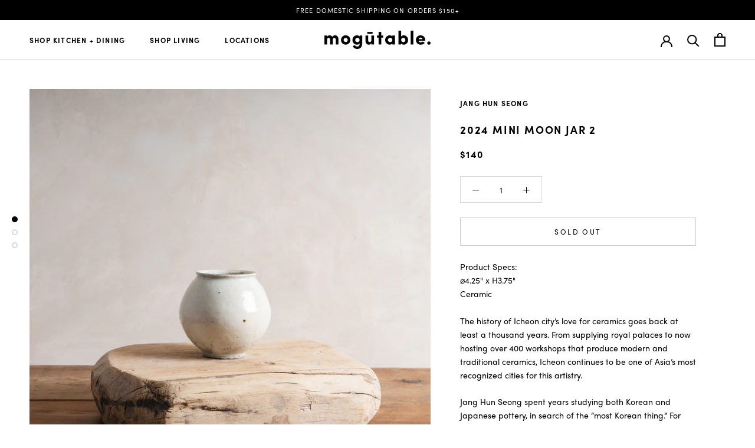

--- FILE ---
content_type: text/html; charset=utf-8
request_url: https://mogutable.com/products/2024-mini-moon-jar-2
body_size: 24048
content:
<!doctype html>

<html class="no-js" lang="en">
  <head>
    <meta charset="utf-8"> 
    <meta http-equiv="X-UA-Compatible" content="IE=edge,chrome=1">
    <meta name="viewport" content="width=device-width, initial-scale=1.0, height=device-height, minimum-scale=1.0, user-scalable=0">
    <meta name="theme-color" content="">
	<meta name="p:domain_verify" content="0425eb1e1f25b75a0bbf264b5d1d4a29"/>
    <link rel="apple-touch-icon" sizes="57x57" href="https://cdn.shopify.com/s/files/1/0090/5769/7889/files/apple-icon-57x57.png">
    <link rel="apple-touch-icon" sizes="60x60" href="https://cdn.shopify.com/s/files/1/0090/5769/7889/files/apple-icon-60x60.png">
    <link rel="apple-touch-icon" sizes="72x72" href="https://cdn.shopify.com/s/files/1/0090/5769/7889/files/apple-icon-72x72.png">
    <link rel="apple-touch-icon" sizes="76x76" href="https://cdn.shopify.com/s/files/1/0090/5769/7889/files/apple-icon-76x76.png">
    <link rel="apple-touch-icon" sizes="114x114" href="https://cdn.shopify.com/s/files/1/0090/5769/7889/files/apple-icon-114x114.png">
    <link rel="apple-touch-icon" sizes="120x120" href="https://cdn.shopify.com/s/files/1/0090/5769/7889/files/apple-icon-120x120.png">
    <link rel="apple-touch-icon" sizes="144x144" href="https://cdn.shopify.com/s/files/1/0090/5769/7889/files/apple-icon-144x144.png">
    <link rel="apple-touch-icon" sizes="152x152" href="https://cdn.shopify.com/s/files/1/0090/5769/7889/files/apple-icon-152x152.png">
    <link rel="apple-touch-icon" sizes="180x180" href="https://cdn.shopify.com/s/files/1/0090/5769/7889/files/apple-icon-180x180.png">
    <link rel="icon" type="image/png" sizes="192x192"  href="https://cdn.shopify.com/s/files/1/0090/5769/7889/files/android-icon-192x192.png">
    <link rel="manifest" href="https://cdn.shopify.com/s/files/1/0090/5769/7889/files/manifest.json">
    <meta name="msapplication-TileColor" content="#ffffff">
    <meta name="msapplication-TileImage" content="https://cdn.shopify.com/s/files/1/0090/5769/7889/files/ms-icon-144x144.png">
    <meta name="theme-color" content="#ffffff">
    <meta name="google-site-verification" content="KyhhjXhZUer3aly5sKOJJLyGmF3H6iPMapaSSj84Yuk" />
    <!-- Google tag (gtag.js) -->
    <script async src="https://www.googletagmanager.com/gtag/js?id=G-W905CW4N81"></script>
    <script>
      window.dataLayer = window.dataLayer || [];
      function gtag(){dataLayer.push(arguments);}
      gtag('js', new Date());
    
      gtag('config', 'G-W905CW4N81');
    </script>
    <title>
      2024 Mini Moon Jar 2 &ndash; mogutable
    </title><meta name="description" content="Product Specs:⌀4.25&quot; x H3.75&quot;Ceramic The history of Icheon city’s love for ceramics goes back at least a thousand years. From supplying royal palaces to now hosting over 400 workshops that produce modern and traditional ceramics, Icheon continues to be one of Asia’s most recognized cities for this artistry.  Jang Hun S"><link rel="canonical" href="https://mogutable.com/products/2024-mini-moon-jar-2"><link rel="shortcut icon" href="//mogutable.com/cdn/shop/files/mogutable_3e1fa914-b026-4f20-8658-fa281652d628_32x32.png?v=1613681104" type="image/png"><meta property="og:type" content="product">
  <meta property="og:title" content="2024 Mini Moon Jar 2"><meta property="og:image" content="http://mogutable.com/cdn/shop/files/mogutable-887_grande.jpg?v=1704231103">
    <meta property="og:image:secure_url" content="https://mogutable.com/cdn/shop/files/mogutable-887_grande.jpg?v=1704231103"><meta property="og:image" content="http://mogutable.com/cdn/shop/files/mogutable-750_grande.jpg?v=1704231151">
    <meta property="og:image:secure_url" content="https://mogutable.com/cdn/shop/files/mogutable-750_grande.jpg?v=1704231151"><meta property="og:image" content="http://mogutable.com/cdn/shop/files/mogutable-748_4f7f627b-de9a-4cdf-9477-ef977e19853d_grande.jpg?v=1704231151">
    <meta property="og:image:secure_url" content="https://mogutable.com/cdn/shop/files/mogutable-748_4f7f627b-de9a-4cdf-9477-ef977e19853d_grande.jpg?v=1704231151"><meta property="product:price:amount" content="140.00">
  <meta property="product:price:currency" content="USD"><meta property="og:description" content="Product Specs:⌀4.25&quot; x H3.75&quot;Ceramic The history of Icheon city’s love for ceramics goes back at least a thousand years. From supplying royal palaces to now hosting over 400 workshops that produce modern and traditional ceramics, Icheon continues to be one of Asia’s most recognized cities for this artistry.  Jang Hun S"><meta property="og:url" content="https://mogutable.com/products/2024-mini-moon-jar-2">
<meta property="og:site_name" content="mogutable"><meta name="twitter:card" content="summary"><meta name="twitter:title" content="2024 Mini Moon Jar 2">
  <meta name="twitter:description" content="Product Specs:⌀4.25&quot; x H3.75&quot;Ceramic The history of Icheon city’s love for ceramics goes back at least a thousand years. From supplying royal palaces to now hosting over 400 workshops that produce modern and traditional ceramics, Icheon continues to be one of Asia’s most recognized cities for this artistry.  Jang Hun Seong spent years studying both Korean and Japanese pottery, in search of the “most Korean thing.” For Jang, the more he understood about ceramics as a whole, the more he would be able to pinpoint how his pieces can best represent Korea. Jang makes his own glaze made of ash from the burning process of rice straw. This “Hoeryong” glaze is applied on top of already glazed pieces, causing the second layer of glaze to flow down the sides, creating a marbling effect. Every year, the ceramicist personally collects rice straw ash and">
  <meta name="twitter:image" content="https://mogutable.com/cdn/shop/files/mogutable-887_600x600_crop_center.jpg?v=1704231103">

    <script>window.performance && window.performance.mark && window.performance.mark('shopify.content_for_header.start');</script><meta name="google-site-verification" content="KyhhjXhZUer3aly5sKOJJLyGmF3H6iPMapaSSj84Yuk">
<meta name="facebook-domain-verification" content="oxe12sj14iwkbvtdlobfit4vgb71gg">
<meta id="shopify-digital-wallet" name="shopify-digital-wallet" content="/9057697889/digital_wallets/dialog">
<meta name="shopify-checkout-api-token" content="1f47d835ff5e8b5dfd3012e976ec52e8">
<meta id="in-context-paypal-metadata" data-shop-id="9057697889" data-venmo-supported="false" data-environment="production" data-locale="en_US" data-paypal-v4="true" data-currency="USD">
<link rel="alternate" type="application/json+oembed" href="https://mogutable.com/products/2024-mini-moon-jar-2.oembed">
<script async="async" src="/checkouts/internal/preloads.js?locale=en-US"></script>
<link rel="preconnect" href="https://shop.app" crossorigin="anonymous">
<script async="async" src="https://shop.app/checkouts/internal/preloads.js?locale=en-US&shop_id=9057697889" crossorigin="anonymous"></script>
<script id="apple-pay-shop-capabilities" type="application/json">{"shopId":9057697889,"countryCode":"US","currencyCode":"USD","merchantCapabilities":["supports3DS"],"merchantId":"gid:\/\/shopify\/Shop\/9057697889","merchantName":"mogutable","requiredBillingContactFields":["postalAddress","email"],"requiredShippingContactFields":["postalAddress","email"],"shippingType":"shipping","supportedNetworks":["visa","masterCard","amex","discover","elo","jcb"],"total":{"type":"pending","label":"mogutable","amount":"1.00"},"shopifyPaymentsEnabled":true,"supportsSubscriptions":true}</script>
<script id="shopify-features" type="application/json">{"accessToken":"1f47d835ff5e8b5dfd3012e976ec52e8","betas":["rich-media-storefront-analytics"],"domain":"mogutable.com","predictiveSearch":true,"shopId":9057697889,"locale":"en"}</script>
<script>var Shopify = Shopify || {};
Shopify.shop = "mogutable.myshopify.com";
Shopify.locale = "en";
Shopify.currency = {"active":"USD","rate":"1.0"};
Shopify.country = "US";
Shopify.theme = {"name":"Mogutable with Installments message","id":130715189485,"schema_name":"Prestige","schema_version":"4.0.4","theme_store_id":855,"role":"main"};
Shopify.theme.handle = "null";
Shopify.theme.style = {"id":null,"handle":null};
Shopify.cdnHost = "mogutable.com/cdn";
Shopify.routes = Shopify.routes || {};
Shopify.routes.root = "/";</script>
<script type="module">!function(o){(o.Shopify=o.Shopify||{}).modules=!0}(window);</script>
<script>!function(o){function n(){var o=[];function n(){o.push(Array.prototype.slice.apply(arguments))}return n.q=o,n}var t=o.Shopify=o.Shopify||{};t.loadFeatures=n(),t.autoloadFeatures=n()}(window);</script>
<script>
  window.ShopifyPay = window.ShopifyPay || {};
  window.ShopifyPay.apiHost = "shop.app\/pay";
  window.ShopifyPay.redirectState = null;
</script>
<script id="shop-js-analytics" type="application/json">{"pageType":"product"}</script>
<script defer="defer" async type="module" src="//mogutable.com/cdn/shopifycloud/shop-js/modules/v2/client.init-shop-cart-sync_C5BV16lS.en.esm.js"></script>
<script defer="defer" async type="module" src="//mogutable.com/cdn/shopifycloud/shop-js/modules/v2/chunk.common_CygWptCX.esm.js"></script>
<script type="module">
  await import("//mogutable.com/cdn/shopifycloud/shop-js/modules/v2/client.init-shop-cart-sync_C5BV16lS.en.esm.js");
await import("//mogutable.com/cdn/shopifycloud/shop-js/modules/v2/chunk.common_CygWptCX.esm.js");

  window.Shopify.SignInWithShop?.initShopCartSync?.({"fedCMEnabled":true,"windoidEnabled":true});

</script>
<script defer="defer" async type="module" src="//mogutable.com/cdn/shopifycloud/shop-js/modules/v2/client.payment-terms_CZxnsJam.en.esm.js"></script>
<script defer="defer" async type="module" src="//mogutable.com/cdn/shopifycloud/shop-js/modules/v2/chunk.common_CygWptCX.esm.js"></script>
<script defer="defer" async type="module" src="//mogutable.com/cdn/shopifycloud/shop-js/modules/v2/chunk.modal_D71HUcav.esm.js"></script>
<script type="module">
  await import("//mogutable.com/cdn/shopifycloud/shop-js/modules/v2/client.payment-terms_CZxnsJam.en.esm.js");
await import("//mogutable.com/cdn/shopifycloud/shop-js/modules/v2/chunk.common_CygWptCX.esm.js");
await import("//mogutable.com/cdn/shopifycloud/shop-js/modules/v2/chunk.modal_D71HUcav.esm.js");

  
</script>
<script>
  window.Shopify = window.Shopify || {};
  if (!window.Shopify.featureAssets) window.Shopify.featureAssets = {};
  window.Shopify.featureAssets['shop-js'] = {"shop-cart-sync":["modules/v2/client.shop-cart-sync_ZFArdW7E.en.esm.js","modules/v2/chunk.common_CygWptCX.esm.js"],"shop-button":["modules/v2/client.shop-button_tlx5R9nI.en.esm.js","modules/v2/chunk.common_CygWptCX.esm.js"],"init-fed-cm":["modules/v2/client.init-fed-cm_CmiC4vf6.en.esm.js","modules/v2/chunk.common_CygWptCX.esm.js"],"init-windoid":["modules/v2/client.init-windoid_sURxWdc1.en.esm.js","modules/v2/chunk.common_CygWptCX.esm.js"],"init-shop-cart-sync":["modules/v2/client.init-shop-cart-sync_C5BV16lS.en.esm.js","modules/v2/chunk.common_CygWptCX.esm.js"],"init-shop-email-lookup-coordinator":["modules/v2/client.init-shop-email-lookup-coordinator_B8hsDcYM.en.esm.js","modules/v2/chunk.common_CygWptCX.esm.js"],"shop-cash-offers":["modules/v2/client.shop-cash-offers_DOA2yAJr.en.esm.js","modules/v2/chunk.common_CygWptCX.esm.js","modules/v2/chunk.modal_D71HUcav.esm.js"],"pay-button":["modules/v2/client.pay-button_FdsNuTd3.en.esm.js","modules/v2/chunk.common_CygWptCX.esm.js"],"shop-login-button":["modules/v2/client.shop-login-button_C5VAVYt1.en.esm.js","modules/v2/chunk.common_CygWptCX.esm.js","modules/v2/chunk.modal_D71HUcav.esm.js"],"shop-toast-manager":["modules/v2/client.shop-toast-manager_ClPi3nE9.en.esm.js","modules/v2/chunk.common_CygWptCX.esm.js"],"avatar":["modules/v2/client.avatar_BTnouDA3.en.esm.js"],"init-shop-for-new-customer-accounts":["modules/v2/client.init-shop-for-new-customer-accounts_ChsxoAhi.en.esm.js","modules/v2/client.shop-login-button_C5VAVYt1.en.esm.js","modules/v2/chunk.common_CygWptCX.esm.js","modules/v2/chunk.modal_D71HUcav.esm.js"],"init-customer-accounts":["modules/v2/client.init-customer-accounts_DxDtT_ad.en.esm.js","modules/v2/client.shop-login-button_C5VAVYt1.en.esm.js","modules/v2/chunk.common_CygWptCX.esm.js","modules/v2/chunk.modal_D71HUcav.esm.js"],"init-customer-accounts-sign-up":["modules/v2/client.init-customer-accounts-sign-up_CPSyQ0Tj.en.esm.js","modules/v2/client.shop-login-button_C5VAVYt1.en.esm.js","modules/v2/chunk.common_CygWptCX.esm.js","modules/v2/chunk.modal_D71HUcav.esm.js"],"lead-capture":["modules/v2/client.lead-capture_Bi8yE_yS.en.esm.js","modules/v2/chunk.common_CygWptCX.esm.js","modules/v2/chunk.modal_D71HUcav.esm.js"],"checkout-modal":["modules/v2/client.checkout-modal_BPM8l0SH.en.esm.js","modules/v2/chunk.common_CygWptCX.esm.js","modules/v2/chunk.modal_D71HUcav.esm.js"],"shop-follow-button":["modules/v2/client.shop-follow-button_Cva4Ekp9.en.esm.js","modules/v2/chunk.common_CygWptCX.esm.js","modules/v2/chunk.modal_D71HUcav.esm.js"],"shop-login":["modules/v2/client.shop-login_D6lNrXab.en.esm.js","modules/v2/chunk.common_CygWptCX.esm.js","modules/v2/chunk.modal_D71HUcav.esm.js"],"payment-terms":["modules/v2/client.payment-terms_CZxnsJam.en.esm.js","modules/v2/chunk.common_CygWptCX.esm.js","modules/v2/chunk.modal_D71HUcav.esm.js"]};
</script>
<script>(function() {
  var isLoaded = false;
  function asyncLoad() {
    if (isLoaded) return;
    isLoaded = true;
    var urls = ["https:\/\/cdn.shopify.com\/s\/files\/1\/0090\/5769\/7889\/t\/8\/assets\/pop_9057697889.js?v=1682013909\u0026shop=mogutable.myshopify.com","\/\/backinstock.useamp.com\/widget\/54601_1767158127.js?category=bis\u0026v=6\u0026shop=mogutable.myshopify.com"];
    for (var i = 0; i < urls.length; i++) {
      var s = document.createElement('script');
      s.type = 'text/javascript';
      s.async = true;
      s.src = urls[i];
      var x = document.getElementsByTagName('script')[0];
      x.parentNode.insertBefore(s, x);
    }
  };
  if(window.attachEvent) {
    window.attachEvent('onload', asyncLoad);
  } else {
    window.addEventListener('load', asyncLoad, false);
  }
})();</script>
<script id="__st">var __st={"a":9057697889,"offset":-18000,"reqid":"0aac3799-9b5c-4bbc-a434-854582636cc1-1768845193","pageurl":"mogutable.com\/products\/2024-mini-moon-jar-2","u":"3b8fe7b255b1","p":"product","rtyp":"product","rid":8338383896813};</script>
<script>window.ShopifyPaypalV4VisibilityTracking = true;</script>
<script id="captcha-bootstrap">!function(){'use strict';const t='contact',e='account',n='new_comment',o=[[t,t],['blogs',n],['comments',n],[t,'customer']],c=[[e,'customer_login'],[e,'guest_login'],[e,'recover_customer_password'],[e,'create_customer']],r=t=>t.map((([t,e])=>`form[action*='/${t}']:not([data-nocaptcha='true']) input[name='form_type'][value='${e}']`)).join(','),a=t=>()=>t?[...document.querySelectorAll(t)].map((t=>t.form)):[];function s(){const t=[...o],e=r(t);return a(e)}const i='password',u='form_key',d=['recaptcha-v3-token','g-recaptcha-response','h-captcha-response',i],f=()=>{try{return window.sessionStorage}catch{return}},m='__shopify_v',_=t=>t.elements[u];function p(t,e,n=!1){try{const o=window.sessionStorage,c=JSON.parse(o.getItem(e)),{data:r}=function(t){const{data:e,action:n}=t;return t[m]||n?{data:e,action:n}:{data:t,action:n}}(c);for(const[e,n]of Object.entries(r))t.elements[e]&&(t.elements[e].value=n);n&&o.removeItem(e)}catch(o){console.error('form repopulation failed',{error:o})}}const l='form_type',E='cptcha';function T(t){t.dataset[E]=!0}const w=window,h=w.document,L='Shopify',v='ce_forms',y='captcha';let A=!1;((t,e)=>{const n=(g='f06e6c50-85a8-45c8-87d0-21a2b65856fe',I='https://cdn.shopify.com/shopifycloud/storefront-forms-hcaptcha/ce_storefront_forms_captcha_hcaptcha.v1.5.2.iife.js',D={infoText:'Protected by hCaptcha',privacyText:'Privacy',termsText:'Terms'},(t,e,n)=>{const o=w[L][v],c=o.bindForm;if(c)return c(t,g,e,D).then(n);var r;o.q.push([[t,g,e,D],n]),r=I,A||(h.body.append(Object.assign(h.createElement('script'),{id:'captcha-provider',async:!0,src:r})),A=!0)});var g,I,D;w[L]=w[L]||{},w[L][v]=w[L][v]||{},w[L][v].q=[],w[L][y]=w[L][y]||{},w[L][y].protect=function(t,e){n(t,void 0,e),T(t)},Object.freeze(w[L][y]),function(t,e,n,w,h,L){const[v,y,A,g]=function(t,e,n){const i=e?o:[],u=t?c:[],d=[...i,...u],f=r(d),m=r(i),_=r(d.filter((([t,e])=>n.includes(e))));return[a(f),a(m),a(_),s()]}(w,h,L),I=t=>{const e=t.target;return e instanceof HTMLFormElement?e:e&&e.form},D=t=>v().includes(t);t.addEventListener('submit',(t=>{const e=I(t);if(!e)return;const n=D(e)&&!e.dataset.hcaptchaBound&&!e.dataset.recaptchaBound,o=_(e),c=g().includes(e)&&(!o||!o.value);(n||c)&&t.preventDefault(),c&&!n&&(function(t){try{if(!f())return;!function(t){const e=f();if(!e)return;const n=_(t);if(!n)return;const o=n.value;o&&e.removeItem(o)}(t);const e=Array.from(Array(32),(()=>Math.random().toString(36)[2])).join('');!function(t,e){_(t)||t.append(Object.assign(document.createElement('input'),{type:'hidden',name:u})),t.elements[u].value=e}(t,e),function(t,e){const n=f();if(!n)return;const o=[...t.querySelectorAll(`input[type='${i}']`)].map((({name:t})=>t)),c=[...d,...o],r={};for(const[a,s]of new FormData(t).entries())c.includes(a)||(r[a]=s);n.setItem(e,JSON.stringify({[m]:1,action:t.action,data:r}))}(t,e)}catch(e){console.error('failed to persist form',e)}}(e),e.submit())}));const S=(t,e)=>{t&&!t.dataset[E]&&(n(t,e.some((e=>e===t))),T(t))};for(const o of['focusin','change'])t.addEventListener(o,(t=>{const e=I(t);D(e)&&S(e,y())}));const B=e.get('form_key'),M=e.get(l),P=B&&M;t.addEventListener('DOMContentLoaded',(()=>{const t=y();if(P)for(const e of t)e.elements[l].value===M&&p(e,B);[...new Set([...A(),...v().filter((t=>'true'===t.dataset.shopifyCaptcha))])].forEach((e=>S(e,t)))}))}(h,new URLSearchParams(w.location.search),n,t,e,['guest_login'])})(!0,!0)}();</script>
<script integrity="sha256-4kQ18oKyAcykRKYeNunJcIwy7WH5gtpwJnB7kiuLZ1E=" data-source-attribution="shopify.loadfeatures" defer="defer" src="//mogutable.com/cdn/shopifycloud/storefront/assets/storefront/load_feature-a0a9edcb.js" crossorigin="anonymous"></script>
<script crossorigin="anonymous" defer="defer" src="//mogutable.com/cdn/shopifycloud/storefront/assets/shopify_pay/storefront-65b4c6d7.js?v=20250812"></script>
<script data-source-attribution="shopify.dynamic_checkout.dynamic.init">var Shopify=Shopify||{};Shopify.PaymentButton=Shopify.PaymentButton||{isStorefrontPortableWallets:!0,init:function(){window.Shopify.PaymentButton.init=function(){};var t=document.createElement("script");t.src="https://mogutable.com/cdn/shopifycloud/portable-wallets/latest/portable-wallets.en.js",t.type="module",document.head.appendChild(t)}};
</script>
<script data-source-attribution="shopify.dynamic_checkout.buyer_consent">
  function portableWalletsHideBuyerConsent(e){var t=document.getElementById("shopify-buyer-consent"),n=document.getElementById("shopify-subscription-policy-button");t&&n&&(t.classList.add("hidden"),t.setAttribute("aria-hidden","true"),n.removeEventListener("click",e))}function portableWalletsShowBuyerConsent(e){var t=document.getElementById("shopify-buyer-consent"),n=document.getElementById("shopify-subscription-policy-button");t&&n&&(t.classList.remove("hidden"),t.removeAttribute("aria-hidden"),n.addEventListener("click",e))}window.Shopify?.PaymentButton&&(window.Shopify.PaymentButton.hideBuyerConsent=portableWalletsHideBuyerConsent,window.Shopify.PaymentButton.showBuyerConsent=portableWalletsShowBuyerConsent);
</script>
<script data-source-attribution="shopify.dynamic_checkout.cart.bootstrap">document.addEventListener("DOMContentLoaded",(function(){function t(){return document.querySelector("shopify-accelerated-checkout-cart, shopify-accelerated-checkout")}if(t())Shopify.PaymentButton.init();else{new MutationObserver((function(e,n){t()&&(Shopify.PaymentButton.init(),n.disconnect())})).observe(document.body,{childList:!0,subtree:!0})}}));
</script>
<script id='scb4127' type='text/javascript' async='' src='https://mogutable.com/cdn/shopifycloud/privacy-banner/storefront-banner.js'></script><link id="shopify-accelerated-checkout-styles" rel="stylesheet" media="screen" href="https://mogutable.com/cdn/shopifycloud/portable-wallets/latest/accelerated-checkout-backwards-compat.css" crossorigin="anonymous">
<style id="shopify-accelerated-checkout-cart">
        #shopify-buyer-consent {
  margin-top: 1em;
  display: inline-block;
  width: 100%;
}

#shopify-buyer-consent.hidden {
  display: none;
}

#shopify-subscription-policy-button {
  background: none;
  border: none;
  padding: 0;
  text-decoration: underline;
  font-size: inherit;
  cursor: pointer;
}

#shopify-subscription-policy-button::before {
  box-shadow: none;
}

      </style>

<script>window.performance && window.performance.mark && window.performance.mark('shopify.content_for_header.end');</script>

    <link rel="stylesheet" href="//mogutable.com/cdn/shop/t/8/assets/theme.scss.css?v=109361358356918478381764304845">

    <script>
      // This allows to expose several variables to the global scope, to be used in scripts
      window.theme = {
        template: "product",
        shopCurrency: "USD",
        moneyFormat: "${{amount}}",
        moneyWithCurrencyFormat: "${{amount}} USD",
        currencyConversionEnabled: false,
        currencyConversionMoneyFormat: "money_format",
        currencyConversionRoundAmounts: true,
        productImageSize: "natural",
        searchMode: "product",
        showPageTransition: true,
        showElementStaggering: false,
        showImageZooming: true
      };

      window.languages = {
        cartAddNote: "Add Order Note",
        cartEditNote: "Edit Order Note",
        productImageLoadingError: "This image could not be loaded. Please try to reload the page.",
        productFormAddToCart: "Add to cart",
        productFormUnavailable: "Unavailable",
        productFormSoldOut: "Sold Out",
        shippingEstimatorOneResult: "1 option available:",
        shippingEstimatorMoreResults: "{{count}} options available:",
        shippingEstimatorNoResults: "No shipping could be found"
      };

      window.lazySizesConfig = {
        loadHidden: false,
        hFac: 0.5,
        expFactor: 2,
        ricTimeout: 150,
        lazyClass: 'Image--lazyLoad',
        loadingClass: 'Image--lazyLoading',
        loadedClass: 'Image--lazyLoaded'
      };

      document.documentElement.className = document.documentElement.className.replace('no-js', 'js');
      document.documentElement.style.setProperty('--window-height', window.innerHeight + 'px');

      // We do a quick detection of some features (we could use Modernizr but for so little...)
      (function() {
        document.documentElement.className += ((window.CSS && window.CSS.supports('(position: sticky) or (position: -webkit-sticky)')) ? ' supports-sticky' : ' no-supports-sticky');
        document.documentElement.className += (window.matchMedia('(-moz-touch-enabled: 1), (hover: none)')).matches ? ' no-supports-hover' : ' supports-hover';
      }());

      // This code is done to force reload the page when the back button is hit (which allows to fix stale data on cart, for instance)
      /*if (performance.navigation.type === 2) {
        location.reload(true);
      }*/
      (function () {
        window.onpageshow = function(event) {
          if (event.persisted) {
            window.location.reload();
          }
        };
      })();
    </script>

    <script src="//mogutable.com/cdn/shop/t/8/assets/lazysizes.min.js?v=174358363404432586981644361471" async></script>

    
<script src="https://code.jquery.com/jquery-1.12.4.min.js" integrity="sha256-ZosEbRLbNQzLpnKIkEdrPv7lOy9C27hHQ+Xp8a4MxAQ=" crossorigin="anonymous"></script>
    <script src="https://polyfill-fastly.net/v3/polyfill.min.js?unknown=polyfill&features=fetch,Element.prototype.closest,Element.prototype.remove,Element.prototype.classList,Array.prototype.includes,Array.prototype.fill,Object.assign,CustomEvent,IntersectionObserver,IntersectionObserverEntry" defer></script>
    <script src="//mogutable.com/cdn/shop/t/8/assets/libs.min.js?v=88466822118989791001644361471" defer></script>
    <script src="//mogutable.com/cdn/shop/t/8/assets/theme.js?v=83919087529553127871644361473" defer></script>
    <script src="//mogutable.com/cdn/shop/t/8/assets/custom.js?v=116043445489144685651679691811" defer></script>

    
  <script type="application/ld+json">
  {
    "@context": "http://schema.org",
    "@type": "Product",
    "offers": {
      "@type": "Offer",
      "availability":"https://schema.org/OutOfStock",
      "price": "140.00",
      "priceCurrency": "USD",
      "url": "https://mogutable.com/products/2024-mini-moon-jar-2"
    },
    "brand": "Jang Hun Seong",
    "name": "2024 Mini Moon Jar 2",
    "description": "Product Specs:⌀4.25\" x H3.75\"Ceramic\nThe history of Icheon city’s love for ceramics goes back at least a thousand years. From supplying royal palaces to now hosting over 400 workshops that produce modern and traditional ceramics, Icheon continues to be one of Asia’s most recognized cities for this artistry. \nJang Hun Seong spent years studying both Korean and Japanese pottery, in search of the “most Korean thing.” For Jang, the more he understood about ceramics as a whole, the more he would be able to pinpoint how his pieces can best represent Korea. Jang makes his own glaze made of ash from the burning process of rice straw. This “Hoeryong” glaze is applied on top of already glazed pieces, causing the second layer of glaze to flow down the sides, creating a marbling effect. Every year, the ceramicist personally collects rice straw ash and makes the glaze from scratch, “the result is a pattern like no other in the world, this is the allure.” \n\nHandmade by Jang Hun Seong in Icheon, Korea\n\nDishwasher, microwave, and food safe\nHand wash recommended\n\n*Every piece is handcrafted and hand-painted. The size and color may vary slightly.Jang Hun Seong's story here.",
    "category": "Kitchen \u0026 Dining",
    "url": "https://mogutable.com/products/2024-mini-moon-jar-2",
    "image": {
      "@type": "ImageObject",
      "url": "https://mogutable.com/cdn/shop/files/mogutable-887_1024x1024.jpg?v=1704231103",
      "image": "https://mogutable.com/cdn/shop/files/mogutable-887_1024x1024.jpg?v=1704231103",
      "name": "2024 Mini Moon Jar 2",
      "width": 1024,
      "height": 1024
    }
  }
  </script>
    

    <link rel="stylesheet" href="https://use.typekit.net/xly3pgr.css">
    
    <!-- Pinterest Tag -->
    <script>
    !function(e){if(!window.pintrk){window.pintrk = function () {
    window.pintrk.queue.push(Array.prototype.slice.call(arguments))};var
      n=window.pintrk;n.queue=[],n.version="3.0";var
      t=document.createElement("script");t.async=!0,t.src=e;var
      r=document.getElementsByTagName("script")[0];
      r.parentNode.insertBefore(t,r)}}("https://s.pinimg.com/ct/core.js");
    pintrk('load', '2612859423588', {em: '<user_email_address>'});
    pintrk('page');
    </script>
    <noscript>
    <img height="1" width="1" style="display:none;" alt=""
      src="https://ct.pinterest.com/v3/?event=init&tid=2612859423588&pd[em]=<hashed_email_address>&noscript=1" />
    </noscript>
    <!-- end Pinterest Tag -->
    
    <!-- Google Tag Manager -->
    <script>(function(w,d,s,l,i){w[l]=w[l]||[];w[l].push({'gtm.start':
    new Date().getTime(),event:'gtm.js'});var f=d.getElementsByTagName(s)[0],
    j=d.createElement(s),dl=l!='dataLayer'?'&l='+l:'';j.async=true;j.src=
    'https://www.googletagmanager.com/gtm.js?id='+i+dl;f.parentNode.insertBefore(j,f);
    })(window,document,'script','dataLayer','GTM-K3DFL5K');</script>
    <!-- End Google Tag Manager -->
	
    <meta name="facebook-domain-verification" content="oxe12sj14iwkbvtdlobfit4vgb71gg" />

    <!-- Hotjar Tracking Code for Mogutable -->
    <script>
        (function(h,o,t,j,a,r){
            h.hj=h.hj||function(){(h.hj.q=h.hj.q||[]).push(arguments)};
            h._hjSettings={hjid:3379943,hjsv:6};
            a=o.getElementsByTagName('head')[0];
            r=o.createElement('script');r.async=1;
            r.src=t+h._hjSettings.hjid+j+h._hjSettings.hjsv;
            a.appendChild(r);
        })(window,document,'https://static.hotjar.com/c/hotjar-','.js?sv=');
    </script>
  
<script src="https://cdn.shopify.com/extensions/1aff304a-11ec-47a0-aee1-7f4ae56792d4/tydal-popups-email-pop-ups-4/assets/pop-app-embed.js" type="text/javascript" defer="defer"></script>
<link href="https://monorail-edge.shopifysvc.com" rel="dns-prefetch">
<script>(function(){if ("sendBeacon" in navigator && "performance" in window) {try {var session_token_from_headers = performance.getEntriesByType('navigation')[0].serverTiming.find(x => x.name == '_s').description;} catch {var session_token_from_headers = undefined;}var session_cookie_matches = document.cookie.match(/_shopify_s=([^;]*)/);var session_token_from_cookie = session_cookie_matches && session_cookie_matches.length === 2 ? session_cookie_matches[1] : "";var session_token = session_token_from_headers || session_token_from_cookie || "";function handle_abandonment_event(e) {var entries = performance.getEntries().filter(function(entry) {return /monorail-edge.shopifysvc.com/.test(entry.name);});if (!window.abandonment_tracked && entries.length === 0) {window.abandonment_tracked = true;var currentMs = Date.now();var navigation_start = performance.timing.navigationStart;var payload = {shop_id: 9057697889,url: window.location.href,navigation_start,duration: currentMs - navigation_start,session_token,page_type: "product"};window.navigator.sendBeacon("https://monorail-edge.shopifysvc.com/v1/produce", JSON.stringify({schema_id: "online_store_buyer_site_abandonment/1.1",payload: payload,metadata: {event_created_at_ms: currentMs,event_sent_at_ms: currentMs}}));}}window.addEventListener('pagehide', handle_abandonment_event);}}());</script>
<script id="web-pixels-manager-setup">(function e(e,d,r,n,o){if(void 0===o&&(o={}),!Boolean(null===(a=null===(i=window.Shopify)||void 0===i?void 0:i.analytics)||void 0===a?void 0:a.replayQueue)){var i,a;window.Shopify=window.Shopify||{};var t=window.Shopify;t.analytics=t.analytics||{};var s=t.analytics;s.replayQueue=[],s.publish=function(e,d,r){return s.replayQueue.push([e,d,r]),!0};try{self.performance.mark("wpm:start")}catch(e){}var l=function(){var e={modern:/Edge?\/(1{2}[4-9]|1[2-9]\d|[2-9]\d{2}|\d{4,})\.\d+(\.\d+|)|Firefox\/(1{2}[4-9]|1[2-9]\d|[2-9]\d{2}|\d{4,})\.\d+(\.\d+|)|Chrom(ium|e)\/(9{2}|\d{3,})\.\d+(\.\d+|)|(Maci|X1{2}).+ Version\/(15\.\d+|(1[6-9]|[2-9]\d|\d{3,})\.\d+)([,.]\d+|)( \(\w+\)|)( Mobile\/\w+|) Safari\/|Chrome.+OPR\/(9{2}|\d{3,})\.\d+\.\d+|(CPU[ +]OS|iPhone[ +]OS|CPU[ +]iPhone|CPU IPhone OS|CPU iPad OS)[ +]+(15[._]\d+|(1[6-9]|[2-9]\d|\d{3,})[._]\d+)([._]\d+|)|Android:?[ /-](13[3-9]|1[4-9]\d|[2-9]\d{2}|\d{4,})(\.\d+|)(\.\d+|)|Android.+Firefox\/(13[5-9]|1[4-9]\d|[2-9]\d{2}|\d{4,})\.\d+(\.\d+|)|Android.+Chrom(ium|e)\/(13[3-9]|1[4-9]\d|[2-9]\d{2}|\d{4,})\.\d+(\.\d+|)|SamsungBrowser\/([2-9]\d|\d{3,})\.\d+/,legacy:/Edge?\/(1[6-9]|[2-9]\d|\d{3,})\.\d+(\.\d+|)|Firefox\/(5[4-9]|[6-9]\d|\d{3,})\.\d+(\.\d+|)|Chrom(ium|e)\/(5[1-9]|[6-9]\d|\d{3,})\.\d+(\.\d+|)([\d.]+$|.*Safari\/(?![\d.]+ Edge\/[\d.]+$))|(Maci|X1{2}).+ Version\/(10\.\d+|(1[1-9]|[2-9]\d|\d{3,})\.\d+)([,.]\d+|)( \(\w+\)|)( Mobile\/\w+|) Safari\/|Chrome.+OPR\/(3[89]|[4-9]\d|\d{3,})\.\d+\.\d+|(CPU[ +]OS|iPhone[ +]OS|CPU[ +]iPhone|CPU IPhone OS|CPU iPad OS)[ +]+(10[._]\d+|(1[1-9]|[2-9]\d|\d{3,})[._]\d+)([._]\d+|)|Android:?[ /-](13[3-9]|1[4-9]\d|[2-9]\d{2}|\d{4,})(\.\d+|)(\.\d+|)|Mobile Safari.+OPR\/([89]\d|\d{3,})\.\d+\.\d+|Android.+Firefox\/(13[5-9]|1[4-9]\d|[2-9]\d{2}|\d{4,})\.\d+(\.\d+|)|Android.+Chrom(ium|e)\/(13[3-9]|1[4-9]\d|[2-9]\d{2}|\d{4,})\.\d+(\.\d+|)|Android.+(UC? ?Browser|UCWEB|U3)[ /]?(15\.([5-9]|\d{2,})|(1[6-9]|[2-9]\d|\d{3,})\.\d+)\.\d+|SamsungBrowser\/(5\.\d+|([6-9]|\d{2,})\.\d+)|Android.+MQ{2}Browser\/(14(\.(9|\d{2,})|)|(1[5-9]|[2-9]\d|\d{3,})(\.\d+|))(\.\d+|)|K[Aa][Ii]OS\/(3\.\d+|([4-9]|\d{2,})\.\d+)(\.\d+|)/},d=e.modern,r=e.legacy,n=navigator.userAgent;return n.match(d)?"modern":n.match(r)?"legacy":"unknown"}(),u="modern"===l?"modern":"legacy",c=(null!=n?n:{modern:"",legacy:""})[u],f=function(e){return[e.baseUrl,"/wpm","/b",e.hashVersion,"modern"===e.buildTarget?"m":"l",".js"].join("")}({baseUrl:d,hashVersion:r,buildTarget:u}),m=function(e){var d=e.version,r=e.bundleTarget,n=e.surface,o=e.pageUrl,i=e.monorailEndpoint;return{emit:function(e){var a=e.status,t=e.errorMsg,s=(new Date).getTime(),l=JSON.stringify({metadata:{event_sent_at_ms:s},events:[{schema_id:"web_pixels_manager_load/3.1",payload:{version:d,bundle_target:r,page_url:o,status:a,surface:n,error_msg:t},metadata:{event_created_at_ms:s}}]});if(!i)return console&&console.warn&&console.warn("[Web Pixels Manager] No Monorail endpoint provided, skipping logging."),!1;try{return self.navigator.sendBeacon.bind(self.navigator)(i,l)}catch(e){}var u=new XMLHttpRequest;try{return u.open("POST",i,!0),u.setRequestHeader("Content-Type","text/plain"),u.send(l),!0}catch(e){return console&&console.warn&&console.warn("[Web Pixels Manager] Got an unhandled error while logging to Monorail."),!1}}}}({version:r,bundleTarget:l,surface:e.surface,pageUrl:self.location.href,monorailEndpoint:e.monorailEndpoint});try{o.browserTarget=l,function(e){var d=e.src,r=e.async,n=void 0===r||r,o=e.onload,i=e.onerror,a=e.sri,t=e.scriptDataAttributes,s=void 0===t?{}:t,l=document.createElement("script"),u=document.querySelector("head"),c=document.querySelector("body");if(l.async=n,l.src=d,a&&(l.integrity=a,l.crossOrigin="anonymous"),s)for(var f in s)if(Object.prototype.hasOwnProperty.call(s,f))try{l.dataset[f]=s[f]}catch(e){}if(o&&l.addEventListener("load",o),i&&l.addEventListener("error",i),u)u.appendChild(l);else{if(!c)throw new Error("Did not find a head or body element to append the script");c.appendChild(l)}}({src:f,async:!0,onload:function(){if(!function(){var e,d;return Boolean(null===(d=null===(e=window.Shopify)||void 0===e?void 0:e.analytics)||void 0===d?void 0:d.initialized)}()){var d=window.webPixelsManager.init(e)||void 0;if(d){var r=window.Shopify.analytics;r.replayQueue.forEach((function(e){var r=e[0],n=e[1],o=e[2];d.publishCustomEvent(r,n,o)})),r.replayQueue=[],r.publish=d.publishCustomEvent,r.visitor=d.visitor,r.initialized=!0}}},onerror:function(){return m.emit({status:"failed",errorMsg:"".concat(f," has failed to load")})},sri:function(e){var d=/^sha384-[A-Za-z0-9+/=]+$/;return"string"==typeof e&&d.test(e)}(c)?c:"",scriptDataAttributes:o}),m.emit({status:"loading"})}catch(e){m.emit({status:"failed",errorMsg:(null==e?void 0:e.message)||"Unknown error"})}}})({shopId: 9057697889,storefrontBaseUrl: "https://mogutable.com",extensionsBaseUrl: "https://extensions.shopifycdn.com/cdn/shopifycloud/web-pixels-manager",monorailEndpoint: "https://monorail-edge.shopifysvc.com/unstable/produce_batch",surface: "storefront-renderer",enabledBetaFlags: ["2dca8a86"],webPixelsConfigList: [{"id":"428277997","configuration":"{\"config\":\"{\\\"pixel_id\\\":\\\"G-W905CW4N81\\\",\\\"target_country\\\":\\\"US\\\",\\\"gtag_events\\\":[{\\\"type\\\":\\\"begin_checkout\\\",\\\"action_label\\\":\\\"G-W905CW4N81\\\"},{\\\"type\\\":\\\"search\\\",\\\"action_label\\\":\\\"G-W905CW4N81\\\"},{\\\"type\\\":\\\"view_item\\\",\\\"action_label\\\":\\\"G-W905CW4N81\\\"},{\\\"type\\\":\\\"purchase\\\",\\\"action_label\\\":\\\"G-W905CW4N81\\\"},{\\\"type\\\":\\\"page_view\\\",\\\"action_label\\\":\\\"G-W905CW4N81\\\"},{\\\"type\\\":\\\"add_payment_info\\\",\\\"action_label\\\":\\\"G-W905CW4N81\\\"},{\\\"type\\\":\\\"add_to_cart\\\",\\\"action_label\\\":\\\"G-W905CW4N81\\\"}],\\\"enable_monitoring_mode\\\":false}\"}","eventPayloadVersion":"v1","runtimeContext":"OPEN","scriptVersion":"b2a88bafab3e21179ed38636efcd8a93","type":"APP","apiClientId":1780363,"privacyPurposes":[],"dataSharingAdjustments":{"protectedCustomerApprovalScopes":["read_customer_address","read_customer_email","read_customer_name","read_customer_personal_data","read_customer_phone"]}},{"id":"127271149","configuration":"{\"pixel_id\":\"627748847909366\",\"pixel_type\":\"facebook_pixel\",\"metaapp_system_user_token\":\"-\"}","eventPayloadVersion":"v1","runtimeContext":"OPEN","scriptVersion":"ca16bc87fe92b6042fbaa3acc2fbdaa6","type":"APP","apiClientId":2329312,"privacyPurposes":["ANALYTICS","MARKETING","SALE_OF_DATA"],"dataSharingAdjustments":{"protectedCustomerApprovalScopes":["read_customer_address","read_customer_email","read_customer_name","read_customer_personal_data","read_customer_phone"]}},{"id":"shopify-app-pixel","configuration":"{}","eventPayloadVersion":"v1","runtimeContext":"STRICT","scriptVersion":"0450","apiClientId":"shopify-pixel","type":"APP","privacyPurposes":["ANALYTICS","MARKETING"]},{"id":"shopify-custom-pixel","eventPayloadVersion":"v1","runtimeContext":"LAX","scriptVersion":"0450","apiClientId":"shopify-pixel","type":"CUSTOM","privacyPurposes":["ANALYTICS","MARKETING"]}],isMerchantRequest: false,initData: {"shop":{"name":"mogutable","paymentSettings":{"currencyCode":"USD"},"myshopifyDomain":"mogutable.myshopify.com","countryCode":"US","storefrontUrl":"https:\/\/mogutable.com"},"customer":null,"cart":null,"checkout":null,"productVariants":[{"price":{"amount":140.0,"currencyCode":"USD"},"product":{"title":"2024 Mini Moon Jar 2","vendor":"Jang Hun Seong","id":"8338383896813","untranslatedTitle":"2024 Mini Moon Jar 2","url":"\/products\/2024-mini-moon-jar-2","type":"Kitchen \u0026 Dining"},"id":"44722790793453","image":{"src":"\/\/mogutable.com\/cdn\/shop\/files\/mogutable-887.jpg?v=1704231103"},"sku":null,"title":"Default Title","untranslatedTitle":"Default Title"}],"purchasingCompany":null},},"https://mogutable.com/cdn","fcfee988w5aeb613cpc8e4bc33m6693e112",{"modern":"","legacy":""},{"shopId":"9057697889","storefrontBaseUrl":"https:\/\/mogutable.com","extensionBaseUrl":"https:\/\/extensions.shopifycdn.com\/cdn\/shopifycloud\/web-pixels-manager","surface":"storefront-renderer","enabledBetaFlags":"[\"2dca8a86\"]","isMerchantRequest":"false","hashVersion":"fcfee988w5aeb613cpc8e4bc33m6693e112","publish":"custom","events":"[[\"page_viewed\",{}],[\"product_viewed\",{\"productVariant\":{\"price\":{\"amount\":140.0,\"currencyCode\":\"USD\"},\"product\":{\"title\":\"2024 Mini Moon Jar 2\",\"vendor\":\"Jang Hun Seong\",\"id\":\"8338383896813\",\"untranslatedTitle\":\"2024 Mini Moon Jar 2\",\"url\":\"\/products\/2024-mini-moon-jar-2\",\"type\":\"Kitchen \u0026 Dining\"},\"id\":\"44722790793453\",\"image\":{\"src\":\"\/\/mogutable.com\/cdn\/shop\/files\/mogutable-887.jpg?v=1704231103\"},\"sku\":null,\"title\":\"Default Title\",\"untranslatedTitle\":\"Default Title\"}}]]"});</script><script>
  window.ShopifyAnalytics = window.ShopifyAnalytics || {};
  window.ShopifyAnalytics.meta = window.ShopifyAnalytics.meta || {};
  window.ShopifyAnalytics.meta.currency = 'USD';
  var meta = {"product":{"id":8338383896813,"gid":"gid:\/\/shopify\/Product\/8338383896813","vendor":"Jang Hun Seong","type":"Kitchen \u0026 Dining","handle":"2024-mini-moon-jar-2","variants":[{"id":44722790793453,"price":14000,"name":"2024 Mini Moon Jar 2","public_title":null,"sku":null}],"remote":false},"page":{"pageType":"product","resourceType":"product","resourceId":8338383896813,"requestId":"0aac3799-9b5c-4bbc-a434-854582636cc1-1768845193"}};
  for (var attr in meta) {
    window.ShopifyAnalytics.meta[attr] = meta[attr];
  }
</script>
<script class="analytics">
  (function () {
    var customDocumentWrite = function(content) {
      var jquery = null;

      if (window.jQuery) {
        jquery = window.jQuery;
      } else if (window.Checkout && window.Checkout.$) {
        jquery = window.Checkout.$;
      }

      if (jquery) {
        jquery('body').append(content);
      }
    };

    var hasLoggedConversion = function(token) {
      if (token) {
        return document.cookie.indexOf('loggedConversion=' + token) !== -1;
      }
      return false;
    }

    var setCookieIfConversion = function(token) {
      if (token) {
        var twoMonthsFromNow = new Date(Date.now());
        twoMonthsFromNow.setMonth(twoMonthsFromNow.getMonth() + 2);

        document.cookie = 'loggedConversion=' + token + '; expires=' + twoMonthsFromNow;
      }
    }

    var trekkie = window.ShopifyAnalytics.lib = window.trekkie = window.trekkie || [];
    if (trekkie.integrations) {
      return;
    }
    trekkie.methods = [
      'identify',
      'page',
      'ready',
      'track',
      'trackForm',
      'trackLink'
    ];
    trekkie.factory = function(method) {
      return function() {
        var args = Array.prototype.slice.call(arguments);
        args.unshift(method);
        trekkie.push(args);
        return trekkie;
      };
    };
    for (var i = 0; i < trekkie.methods.length; i++) {
      var key = trekkie.methods[i];
      trekkie[key] = trekkie.factory(key);
    }
    trekkie.load = function(config) {
      trekkie.config = config || {};
      trekkie.config.initialDocumentCookie = document.cookie;
      var first = document.getElementsByTagName('script')[0];
      var script = document.createElement('script');
      script.type = 'text/javascript';
      script.onerror = function(e) {
        var scriptFallback = document.createElement('script');
        scriptFallback.type = 'text/javascript';
        scriptFallback.onerror = function(error) {
                var Monorail = {
      produce: function produce(monorailDomain, schemaId, payload) {
        var currentMs = new Date().getTime();
        var event = {
          schema_id: schemaId,
          payload: payload,
          metadata: {
            event_created_at_ms: currentMs,
            event_sent_at_ms: currentMs
          }
        };
        return Monorail.sendRequest("https://" + monorailDomain + "/v1/produce", JSON.stringify(event));
      },
      sendRequest: function sendRequest(endpointUrl, payload) {
        // Try the sendBeacon API
        if (window && window.navigator && typeof window.navigator.sendBeacon === 'function' && typeof window.Blob === 'function' && !Monorail.isIos12()) {
          var blobData = new window.Blob([payload], {
            type: 'text/plain'
          });

          if (window.navigator.sendBeacon(endpointUrl, blobData)) {
            return true;
          } // sendBeacon was not successful

        } // XHR beacon

        var xhr = new XMLHttpRequest();

        try {
          xhr.open('POST', endpointUrl);
          xhr.setRequestHeader('Content-Type', 'text/plain');
          xhr.send(payload);
        } catch (e) {
          console.log(e);
        }

        return false;
      },
      isIos12: function isIos12() {
        return window.navigator.userAgent.lastIndexOf('iPhone; CPU iPhone OS 12_') !== -1 || window.navigator.userAgent.lastIndexOf('iPad; CPU OS 12_') !== -1;
      }
    };
    Monorail.produce('monorail-edge.shopifysvc.com',
      'trekkie_storefront_load_errors/1.1',
      {shop_id: 9057697889,
      theme_id: 130715189485,
      app_name: "storefront",
      context_url: window.location.href,
      source_url: "//mogutable.com/cdn/s/trekkie.storefront.cd680fe47e6c39ca5d5df5f0a32d569bc48c0f27.min.js"});

        };
        scriptFallback.async = true;
        scriptFallback.src = '//mogutable.com/cdn/s/trekkie.storefront.cd680fe47e6c39ca5d5df5f0a32d569bc48c0f27.min.js';
        first.parentNode.insertBefore(scriptFallback, first);
      };
      script.async = true;
      script.src = '//mogutable.com/cdn/s/trekkie.storefront.cd680fe47e6c39ca5d5df5f0a32d569bc48c0f27.min.js';
      first.parentNode.insertBefore(script, first);
    };
    trekkie.load(
      {"Trekkie":{"appName":"storefront","development":false,"defaultAttributes":{"shopId":9057697889,"isMerchantRequest":null,"themeId":130715189485,"themeCityHash":"477761190271779185","contentLanguage":"en","currency":"USD","eventMetadataId":"2574a245-f31b-4c70-b49b-0dfd0ea0afa8"},"isServerSideCookieWritingEnabled":true,"monorailRegion":"shop_domain","enabledBetaFlags":["65f19447"]},"Session Attribution":{},"S2S":{"facebookCapiEnabled":true,"source":"trekkie-storefront-renderer","apiClientId":580111}}
    );

    var loaded = false;
    trekkie.ready(function() {
      if (loaded) return;
      loaded = true;

      window.ShopifyAnalytics.lib = window.trekkie;

      var originalDocumentWrite = document.write;
      document.write = customDocumentWrite;
      try { window.ShopifyAnalytics.merchantGoogleAnalytics.call(this); } catch(error) {};
      document.write = originalDocumentWrite;

      window.ShopifyAnalytics.lib.page(null,{"pageType":"product","resourceType":"product","resourceId":8338383896813,"requestId":"0aac3799-9b5c-4bbc-a434-854582636cc1-1768845193","shopifyEmitted":true});

      var match = window.location.pathname.match(/checkouts\/(.+)\/(thank_you|post_purchase)/)
      var token = match? match[1]: undefined;
      if (!hasLoggedConversion(token)) {
        setCookieIfConversion(token);
        window.ShopifyAnalytics.lib.track("Viewed Product",{"currency":"USD","variantId":44722790793453,"productId":8338383896813,"productGid":"gid:\/\/shopify\/Product\/8338383896813","name":"2024 Mini Moon Jar 2","price":"140.00","sku":null,"brand":"Jang Hun Seong","variant":null,"category":"Kitchen \u0026 Dining","nonInteraction":true,"remote":false},undefined,undefined,{"shopifyEmitted":true});
      window.ShopifyAnalytics.lib.track("monorail:\/\/trekkie_storefront_viewed_product\/1.1",{"currency":"USD","variantId":44722790793453,"productId":8338383896813,"productGid":"gid:\/\/shopify\/Product\/8338383896813","name":"2024 Mini Moon Jar 2","price":"140.00","sku":null,"brand":"Jang Hun Seong","variant":null,"category":"Kitchen \u0026 Dining","nonInteraction":true,"remote":false,"referer":"https:\/\/mogutable.com\/products\/2024-mini-moon-jar-2"});
      }
    });


        var eventsListenerScript = document.createElement('script');
        eventsListenerScript.async = true;
        eventsListenerScript.src = "//mogutable.com/cdn/shopifycloud/storefront/assets/shop_events_listener-3da45d37.js";
        document.getElementsByTagName('head')[0].appendChild(eventsListenerScript);

})();</script>
  <script>
  if (!window.ga || (window.ga && typeof window.ga !== 'function')) {
    window.ga = function ga() {
      (window.ga.q = window.ga.q || []).push(arguments);
      if (window.Shopify && window.Shopify.analytics && typeof window.Shopify.analytics.publish === 'function') {
        window.Shopify.analytics.publish("ga_stub_called", {}, {sendTo: "google_osp_migration"});
      }
      console.error("Shopify's Google Analytics stub called with:", Array.from(arguments), "\nSee https://help.shopify.com/manual/promoting-marketing/pixels/pixel-migration#google for more information.");
    };
    if (window.Shopify && window.Shopify.analytics && typeof window.Shopify.analytics.publish === 'function') {
      window.Shopify.analytics.publish("ga_stub_initialized", {}, {sendTo: "google_osp_migration"});
    }
  }
</script>
<script
  defer
  src="https://mogutable.com/cdn/shopifycloud/perf-kit/shopify-perf-kit-3.0.4.min.js"
  data-application="storefront-renderer"
  data-shop-id="9057697889"
  data-render-region="gcp-us-central1"
  data-page-type="product"
  data-theme-instance-id="130715189485"
  data-theme-name="Prestige"
  data-theme-version="4.0.4"
  data-monorail-region="shop_domain"
  data-resource-timing-sampling-rate="10"
  data-shs="true"
  data-shs-beacon="true"
  data-shs-export-with-fetch="true"
  data-shs-logs-sample-rate="1"
  data-shs-beacon-endpoint="https://mogutable.com/api/collect"
></script>
</head>

  <body class="prestige--v4  template-product">
    <!-- Google Tag Manager (noscript) -->
    <noscript><iframe src="https://www.googletagmanager.com/ns.html?id=GTM-K3DFL5K"
    height="0" width="0" style="display:none;visibility:hidden"></iframe></noscript>
    <!-- End Google Tag Manager (noscript) -->
    
    <a class="PageSkipLink u-visually-hidden" href="#main">Skip to content</a>
    <span class="LoadingBar"></span>
    <div class="PageOverlay"></div>
    <div class="PageTransition"></div>

    <div id="shopify-section-popup" class="shopify-section"></div>
    <div id="shopify-section-sidebar-menu" class="shopify-section"><section id="sidebar-menu" class="SidebarMenu Drawer Drawer--small Drawer--fromLeft" aria-hidden="true" data-section-id="sidebar-menu" data-section-type="sidebar-menu">
    <header class="Drawer__Header" data-drawer-animated-left>
      <button class="Drawer__Close Icon-Wrapper--clickable" data-action="close-drawer" data-drawer-id="sidebar-menu" aria-label="Close navigation"><svg class="Icon Icon--close" role="presentation" viewBox="0 0 16 14">
      <path d="M15 0L1 14m14 0L1 0" stroke="currentColor" fill="none" fill-rule="evenodd"></path>
    </svg></button>
    </header>

    <div class="Drawer__Content">
      <div class="Drawer__Main" data-drawer-animated-left data-scrollable>
        <div class="Drawer__Container">
          <nav class="SidebarMenu__Nav SidebarMenu__Nav--primary" aria-label="Sidebar navigation"><div class="Collapsible"><button class="Collapsible__Button Heading u-h6" data-action="toggle-collapsible" aria-expanded="false">Kitchen + Dining<span class="Collapsible__Plus"></span>
                  </button>

                  <div class="Collapsible__Inner">
                    <div class="Collapsible__Content"><div class="Collapsible"><a href="/collections/kitchen-dining" class="Collapsible__Button Heading Text--subdued Link Link--primary u-h7">All Kitchen + Dining</a></div><div class="Collapsible"><a href="/collections/new-in" class="Collapsible__Button Heading Text--subdued Link Link--primary u-h7">New In</a></div><div class="Collapsible"><a href="/collections/best-sellers" class="Collapsible__Button Heading Text--subdued Link Link--primary u-h7">Best-Sellers</a></div><div class="Collapsible"><a href="/collections/plates-bowls" class="Collapsible__Button Heading Text--subdued Link Link--primary u-h7">Plates &amp; Bowls</a></div><div class="Collapsible"><a href="/collections/mugs-cups" class="Collapsible__Button Heading Text--subdued Link Link--primary u-h7">Mugs &amp; Cups</a></div><div class="Collapsible"><a href="/collections/tea-coffee-ware" class="Collapsible__Button Heading Text--subdued Link Link--primary u-h7">Tea &amp; Coffee Ware</a></div><div class="Collapsible"><a href="/collections/pantry" class="Collapsible__Button Heading Text--subdued Link Link--primary u-h7">Tea, Snacks &amp; Condiments</a></div><div class="Collapsible"><a href="/collections/tools-accessories-storage" class="Collapsible__Button Heading Text--subdued Link Link--primary u-h7">Tools, Accessories &amp; Storage</a></div><div class="Collapsible"><a href="/collections/cutlery" class="Collapsible__Button Heading Text--subdued Link Link--primary u-h7">Cutlery</a></div><div class="Collapsible"><a href="/collections/on-sale" class="Collapsible__Button Heading Text--subdued Link Link--primary u-h7">Sale</a></div></div>
                  </div></div><div class="Collapsible"><button class="Collapsible__Button Heading u-h6" data-action="toggle-collapsible" aria-expanded="false">Living<span class="Collapsible__Plus"></span>
                  </button>

                  <div class="Collapsible__Inner">
                    <div class="Collapsible__Content"><div class="Collapsible"><a href="/collections/living" class="Collapsible__Button Heading Text--subdued Link Link--primary u-h7">All Living</a></div><div class="Collapsible"><a href="/collections/incense" class="Collapsible__Button Heading Text--subdued Link Link--primary u-h7">Incense</a></div><div class="Collapsible"><a href="/collections/candles" class="Collapsible__Button Heading Text--subdued Link Link--primary u-h7">Candles</a></div><div class="Collapsible"><a href="/collections/home-decor" class="Collapsible__Button Heading Text--subdued Link Link--primary u-h7">Home Decor</a></div><div class="Collapsible"><a href="/collections/art-prints" class="Collapsible__Button Heading Text--subdued Link Link--primary u-h7">Cards &amp; Art Prints</a></div></div>
                  </div></div><div class="Collapsible"><button class="Collapsible__Button Heading u-h6" data-action="toggle-collapsible" aria-expanded="false">Shop by Collection<span class="Collapsible__Plus"></span>
                  </button>

                  <div class="Collapsible__Inner">
                    <div class="Collapsible__Content"><div class="Collapsible"><a href="/collections/hasami-porcelain" class="Collapsible__Button Heading Text--subdued Link Link--primary u-h7">Hasami Porcelain</a></div><div class="Collapsible"><a href="/collections/mogutables-artist-series" class="Collapsible__Button Heading Text--subdued Link Link--primary u-h7">Artist Series</a></div><div class="Collapsible"><a href="/collections/japanese-dinnerware-sets" class="Collapsible__Button Heading Text--subdued Link Link--primary u-h7">Japanese Dinnerware</a></div><div class="Collapsible"><a href="/collections/chopstick-holders" class="Collapsible__Button Heading Text--subdued Link Link--primary u-h7">Chopstick Holders</a></div><div class="Collapsible"><a href="/collections/kinto" class="Collapsible__Button Heading Text--subdued Link Link--primary u-h7">Kinto</a></div></div>
                  </div></div><div class="Collapsible"><a href="/pages/location" class="Collapsible__Button Heading Link Link--primary u-h6">Locations</a></div><div class="Collapsible"><a href="/blogs/news" class="Collapsible__Button Heading Link Link--primary u-h6">Blog</a></div></nav><nav class="SidebarMenu__Nav SidebarMenu__Nav--secondary">
            <ul class="Linklist Linklist--spacingLoose"><li class="Linklist__Item">
                  <a href="/account/login" class="Text--subdued Link Link--primary">Account</a>
                </li></ul>
          </nav>
        </div>
      </div><aside class="Drawer__Footer" data-drawer-animated-bottom><ul class="SidebarMenu__Social HorizontalList HorizontalList--spacingFill">
    <li class="HorizontalList__Item">
      <a href="https://www.instagram.com/mogutable/" class="Link Link--primary" target="_blank" rel="noopener" aria-label="Instagram">
        <span class="Icon-Wrapper--clickable"><svg class="Icon Icon--instagram" role="presentation" viewBox="0 0 32 32">
      <path d="M15.994 2.886c4.273 0 4.775.019 6.464.095 1.562.07 2.406.33 2.971.552.749.292 1.283.635 1.841 1.194s.908 1.092 1.194 1.841c.216.565.483 1.41.552 2.971.076 1.689.095 2.19.095 6.464s-.019 4.775-.095 6.464c-.07 1.562-.33 2.406-.552 2.971-.292.749-.635 1.283-1.194 1.841s-1.092.908-1.841 1.194c-.565.216-1.41.483-2.971.552-1.689.076-2.19.095-6.464.095s-4.775-.019-6.464-.095c-1.562-.07-2.406-.33-2.971-.552-.749-.292-1.283-.635-1.841-1.194s-.908-1.092-1.194-1.841c-.216-.565-.483-1.41-.552-2.971-.076-1.689-.095-2.19-.095-6.464s.019-4.775.095-6.464c.07-1.562.33-2.406.552-2.971.292-.749.635-1.283 1.194-1.841s1.092-.908 1.841-1.194c.565-.216 1.41-.483 2.971-.552 1.689-.083 2.19-.095 6.464-.095zm0-2.883c-4.343 0-4.889.019-6.597.095-1.702.076-2.864.349-3.879.743-1.054.406-1.943.959-2.832 1.848S1.251 4.473.838 5.521C.444 6.537.171 7.699.095 9.407.019 11.109 0 11.655 0 15.997s.019 4.889.095 6.597c.076 1.702.349 2.864.743 3.886.406 1.054.959 1.943 1.848 2.832s1.784 1.435 2.832 1.848c1.016.394 2.178.667 3.886.743s2.248.095 6.597.095 4.889-.019 6.597-.095c1.702-.076 2.864-.349 3.886-.743 1.054-.406 1.943-.959 2.832-1.848s1.435-1.784 1.848-2.832c.394-1.016.667-2.178.743-3.886s.095-2.248.095-6.597-.019-4.889-.095-6.597c-.076-1.702-.349-2.864-.743-3.886-.406-1.054-.959-1.943-1.848-2.832S27.532 1.247 26.484.834C25.468.44 24.306.167 22.598.091c-1.714-.07-2.26-.089-6.603-.089zm0 7.778c-4.533 0-8.216 3.676-8.216 8.216s3.683 8.216 8.216 8.216 8.216-3.683 8.216-8.216-3.683-8.216-8.216-8.216zm0 13.549c-2.946 0-5.333-2.387-5.333-5.333s2.387-5.333 5.333-5.333 5.333 2.387 5.333 5.333-2.387 5.333-5.333 5.333zM26.451 7.457c0 1.059-.858 1.917-1.917 1.917s-1.917-.858-1.917-1.917c0-1.059.858-1.917 1.917-1.917s1.917.858 1.917 1.917z"></path>
    </svg></span>
      </a>
    </li>

    

  </ul>

</aside></div>
</section>

</div>
<div id="sidebar-cart" class="Drawer Drawer--fromRight" aria-hidden="true" data-section-id="cart" data-section-type="cart" data-section-settings='{
  "type": "drawer",
  "itemCount": 0,
  "drawer": true,
  "hasShippingEstimator": false
}'>
  <div class="Drawer__Header Drawer__Header--bordered Drawer__Container">
      <span class="Drawer__Title Heading u-h4">Cart</span>

      <button class="Drawer__Close Icon-Wrapper--clickable" data-action="close-drawer" data-drawer-id="sidebar-cart" aria-label="Close cart"><svg class="Icon Icon--close" role="presentation" viewBox="0 0 16 14">
      <path d="M15 0L1 14m14 0L1 0" stroke="currentColor" fill="none" fill-rule="evenodd"></path>
    </svg></button>
  </div>

  <form class="Cart Drawer__Content" action="/cart" method="POST" novalidate>
    <div class="Drawer__Main" data-scrollable><p class="Cart__Empty Heading u-h5">Your cart is empty</p></div></form>
</div>
<div class="PageContainer">
      <div id="shopify-section-announcement" class="shopify-section"><section id="section-announcement" data-section-id="announcement" data-section-type="announcement-bar">
      <div class="AnnouncementBar">
        <div class="AnnouncementBar__Wrapper">
          <p class="AnnouncementBar__Content Heading"><a href="/pages/shipping-return">Free domestic shipping on orders $150+</a></p>
        </div>
      </div>
    </section>

    <style>
      #section-announcement {
        background: #000000;
        color: #ffffff;
      }
    </style>

    <script>
      document.documentElement.style.setProperty('--announcement-bar-height', document.getElementById('shopify-section-announcement').offsetHeight + 'px');
    </script></div>
      <div id="shopify-section-header" class="shopify-section shopify-section--header"><div id="Search" class="Search" aria-hidden="true">
  <div class="Search__Inner">
    <div class="Search__SearchBar">
      <form action="/search" name="GET" role="search" class="Search__Form">
        <div class="Search__InputIconWrapper">
          <span class="hidden-tablet-and-up"><svg class="Icon Icon--search" role="presentation" viewBox="0 0 18 17">
      <g transform="translate(1 1)" stroke="currentColor" fill="none" fill-rule="evenodd" stroke-linecap="square">
        <path d="M16 16l-5.0752-5.0752"></path>
        <circle cx="6.4" cy="6.4" r="6.4"></circle>
      </g>
    </svg></span>
          <span class="hidden-phone"><svg class="Icon Icon--search-desktop" role="presentation" viewBox="0 0 21 21">
      <g transform="translate(1 1)" stroke="currentColor" stroke-width="2" fill="none" fill-rule="evenodd" stroke-linecap="square">
        <path d="M18 18l-5.7096-5.7096"></path>
        <circle cx="7.2" cy="7.2" r="7.2"></circle>
      </g>
    </svg></span>
        </div>

        <input type="search" class="Search__Input Heading" name="q" autocomplete="off" autocorrect="off" autocapitalize="off" placeholder="Search..." autofocus>
        <input type="hidden" name="type" value="product">
      </form>

      <button class="Search__Close Link Link--primary" data-action="close-search"><svg class="Icon Icon--close" role="presentation" viewBox="0 0 16 14">
      <path d="M15 0L1 14m14 0L1 0" stroke="currentColor" fill="none" fill-rule="evenodd"></path>
    </svg></button>
    </div>

    <div class="Search__Results" aria-hidden="true"></div>
  </div>
</div><header id="section-header"
        class="Header Header--inline   Header--withIcons"
        data-section-id="header"
        data-section-type="header"
        data-section-settings='{
  "navigationStyle": "inline",
  "hasTransparentHeader": false,
  "isSticky": true
}'
        role="banner">
  <div class="Header__Wrapper">
    <div class="Header__FlexItem Header__FlexItem--fill">
      <button class="Header__Icon Icon-Wrapper Icon-Wrapper--clickable hidden-desk" aria-expanded="false" data-action="open-drawer" data-drawer-id="sidebar-menu" aria-label="Open navigation">
        <span class="hidden-tablet-and-up"><svg class="Icon Icon--nav" role="presentation" viewBox="0 0 20 14">
      <path d="M0 14v-1h20v1H0zm0-7.5h20v1H0v-1zM0 0h20v1H0V0z" fill="currentColor"></path>
    </svg></span>
        <span class="hidden-phone"><svg class="Icon Icon--nav-desktop" role="presentation" viewBox="0 0 24 16">
      <path d="M0 15.985v-2h24v2H0zm0-9h24v2H0v-2zm0-7h24v2H0v-2z" fill="currentColor"></path>
    </svg></span>
      </button><nav class="Header__MainNav hidden-pocket hidden-lap" aria-label="Main navigation">
          <ul class="HorizontalList HorizontalList--spacingExtraLoose"><li class="HorizontalList__Item " aria-haspopup="true">
                <a href="/collections/kitchen-dining" class="Heading u-h6">Shop Kitchen + Dining<span class="Header__LinkSpacer">Shop Kitchen + Dining</span></a><div class="MegaMenu  " aria-hidden="true" >
                      <div class="MegaMenu__Inner"><div class="MegaMenu__Item MegaMenu__Item--fit">
                            <a href="/collections/kitchen-dining" class="MegaMenu__Title Heading Text--subdued u-h7">Kitchen + Dining</a><ul class="Linklist"><li class="Linklist__Item">
                                    <a href="/collections/kitchen-dining" class="Link Link--secondary">All</a>
                                  </li><li class="Linklist__Item">
                                    <a href="/collections/new-in" class="Link Link--secondary">New In</a>
                                  </li><li class="Linklist__Item">
                                    <a href="/collections/best-sellers" class="Link Link--secondary">Best-Sellers</a>
                                  </li><li class="Linklist__Item">
                                    <a href="/collections/plates-bowls" class="Link Link--secondary">Plates &amp; Bowls</a>
                                  </li><li class="Linklist__Item">
                                    <a href="/collections/mugs-cups" class="Link Link--secondary">Mugs &amp; Cups</a>
                                  </li><li class="Linklist__Item">
                                    <a href="/collections/donabe" class="Link Link--secondary">Donabe</a>
                                  </li><li class="Linklist__Item">
                                    <a href="/collections/tea-coffee-ware" class="Link Link--secondary">Tea &amp; Coffee Ware</a>
                                  </li><li class="Linklist__Item">
                                    <a href="/collections/pantry" class="Link Link--secondary">Tea, Snacks &amp; Condiments</a>
                                  </li><li class="Linklist__Item">
                                    <a href="/collections/tools-accessories-storage" class="Link Link--secondary">Tools, Accessories &amp; Storage</a>
                                  </li><li class="Linklist__Item">
                                    <a href="/collections/cutlery" class="Link Link--secondary">Cutlery</a>
                                  </li><li class="Linklist__Item">
                                    <a href="/collections/on-sale" class="Link Link--secondary">Sale</a>
                                  </li></ul></div><div class="MegaMenu__Item MegaMenu__Item--fit">
                            <a href="/" class="MegaMenu__Title Heading Text--subdued u-h7">Shop by Collection</a><ul class="Linklist"><li class="Linklist__Item">
                                    <a href="/collections/hasami-porcelain" class="Link Link--secondary">Hasami Porcelain</a>
                                  </li><li class="Linklist__Item">
                                    <a href="/collections/mogutables-artist-series" class="Link Link--secondary">Artist Series</a>
                                  </li><li class="Linklist__Item">
                                    <a href="/collections/kinto" class="Link Link--secondary">Kinto</a>
                                  </li><li class="Linklist__Item">
                                    <a href="/collections/japanese-dinnerware-sets" class="Link Link--secondary">Japanese Dinnerware</a>
                                  </li><li class="Linklist__Item">
                                    <a href="/collections/chopstick-holders" class="Link Link--secondary">Chopstick Holders</a>
                                  </li><li class="Linklist__Item">
                                    <a href="/collections/taiwanese-collection" class="Link Link--secondary">Taiwanese Collection</a>
                                  </li><li class="Linklist__Item">
                                    <a href="/collections/hmm" class="Link Link--secondary">HMM</a>
                                  </li></ul></div><div class="MegaMenu__Item" style="width: 660px; min-width: 425px;"><div class="MegaMenu__Push MegaMenu__Push--shrink"><a class="MegaMenu__PushLink" href="/collections/hasami-porcelain"><div class="MegaMenu__PushImageWrapper AspectRatio" style="background: url(//mogutable.com/cdn/shop/files/hasami-porcelain-collection-mogutable_1x1.jpg?v=1679447850); max-width: 370px; --aspect-ratio: 1.5003663003663004">
                                  <img class="Image--lazyLoad Image--fadeIn"
                                       data-src="//mogutable.com/cdn/shop/files/hasami-porcelain-collection-mogutable_370x230@2x.jpg?v=1679447850"
                                       alt="Natural and black Hasami Porcelain plates and mug on a table linen on a wooden desktop">

                                  <span class="Image__Loader"></span>
                                </div><p class="MegaMenu__PushHeading Heading u-h6">Hasami Porcelain</p></a></div><div class="MegaMenu__Push MegaMenu__Push--shrink"><a class="MegaMenu__PushLink" href="/collections/chopstick-holders"><div class="MegaMenu__PushImageWrapper AspectRatio" style="background: url(//mogutable.com/cdn/shop/files/mogutable_chopstick_holders_1x1.jpg?v=1685124741); max-width: 370px; --aspect-ratio: 1.5003663003663004">
                                  <img class="Image--lazyLoad Image--fadeIn"
                                       data-src="//mogutable.com/cdn/shop/files/mogutable_chopstick_holders_370x230@2x.jpg?v=1685124741"
                                       alt="">

                                  <span class="Image__Loader"></span>
                                </div><p class="MegaMenu__PushHeading Heading u-h6">Chopstick Holders</p></a></div></div></div>
                    </div></li><li class="HorizontalList__Item " aria-haspopup="true">
                <a href="/collections/living" class="Heading u-h6">Shop Living<span class="Header__LinkSpacer">Shop Living</span></a><div class="MegaMenu  " aria-hidden="true" >
                      <div class="MegaMenu__Inner"><div class="MegaMenu__Item MegaMenu__Item--fit">
                            <a href="/collections/living" class="MegaMenu__Title Heading Text--subdued u-h7">Living</a><ul class="Linklist"><li class="Linklist__Item">
                                    <a href="/collections/living" class="Link Link--secondary">All</a>
                                  </li><li class="Linklist__Item">
                                    <a href="/collections/incense" class="Link Link--secondary">Incense</a>
                                  </li><li class="Linklist__Item">
                                    <a href="/collections/candles" class="Link Link--secondary">Candles</a>
                                  </li><li class="Linklist__Item">
                                    <a href="/collections/home-decor" class="Link Link--secondary">Home Decor</a>
                                  </li><li class="Linklist__Item">
                                    <a href="/collections/body-bath" class="Link Link--secondary">Body &amp; Bath</a>
                                  </li><li class="Linklist__Item">
                                    <a href="/collections/art-prints" class="Link Link--secondary">Cards &amp; Art Prints</a>
                                  </li></ul></div><div class="MegaMenu__Item MegaMenu__Item--fit">
                            <a href="/" class="MegaMenu__Title Heading Text--subdued u-h7">Shop by Collection</a><ul class="Linklist"><li class="Linklist__Item">
                                    <a href="/collections/brooklyn-candle-studio" class="Link Link--secondary">Brooklyn Candle Studio</a>
                                  </li><li class="Linklist__Item">
                                    <a href="/collections/nippon-kodo" class="Link Link--secondary">Nippon Kodo</a>
                                  </li><li class="Linklist__Item">
                                    <a href="/collections/kousaido" class="Link Link--secondary">Kousaido</a>
                                  </li><li class="Linklist__Item">
                                    <a href="/collections/hibi" class="Link Link--secondary">Hibi</a>
                                  </li><li class="Linklist__Item">
                                    <a href="/collections/mumu-bath" class="Link Link--secondary">Mumu Bath</a>
                                  </li></ul></div><div class="MegaMenu__Item" style="width: 660px; min-width: 425px;"><div class="MegaMenu__Push MegaMenu__Push--shrink"><a class="MegaMenu__PushLink" href="/collections/home-decor"><div class="MegaMenu__PushImageWrapper AspectRatio" style="background: url(//mogutable.com/cdn/shop/files/DSC02654-copy_1x1.jpg?v=1677297443); max-width: 370px; --aspect-ratio: 1.2892828364222402">
                                  <img class="Image--lazyLoad Image--fadeIn"
                                       data-src="//mogutable.com/cdn/shop/files/DSC02654-copy_370x230@2x.jpg?v=1677297443"
                                       alt="">

                                  <span class="Image__Loader"></span>
                                </div><p class="MegaMenu__PushHeading Heading u-h6">Home Decor</p></a></div><div class="MegaMenu__Push MegaMenu__Push--shrink"><a class="MegaMenu__PushLink" href="/collections/incense"><div class="MegaMenu__PushImageWrapper AspectRatio" style="background: url(//mogutable.com/cdn/shop/files/DSC02654-copy2_1x1.jpg?v=1677297446); max-width: 370px; --aspect-ratio: 1.2892828364222402">
                                  <img class="Image--lazyLoad Image--fadeIn"
                                       data-src="//mogutable.com/cdn/shop/files/DSC02654-copy2_370x230@2x.jpg?v=1677297446"
                                       alt="">

                                  <span class="Image__Loader"></span>
                                </div><p class="MegaMenu__PushHeading Heading u-h6">Incense</p></a></div></div></div>
                    </div></li><li class="HorizontalList__Item " >
                <a href="/pages/location" class="Heading u-h6">Locations<span class="Header__LinkSpacer">Locations</span></a></li></ul>
        </nav></div><div class="Header__FlexItem Header__FlexItem--logo"><div class="Header__Logo"><a href="/" class="Header__LogoLink"><img class="Header__LogoImage Header__LogoImage--primary"
               src="//mogutable.com/cdn/shop/files/mogutable_logo_180x.png?v=1613681072"
               srcset="//mogutable.com/cdn/shop/files/mogutable_logo_180x.png?v=1613681072 1x, //mogutable.com/cdn/shop/files/mogutable_logo_180x@2x.png?v=1613681072 2x"
               width="180"
               alt="mogutable"></a></div></div>

    <div class="Header__FlexItem Header__FlexItem--fill"><a href="/account/login" class="Header__Icon Icon-Wrapper Icon-Wrapper--clickable hidden-phone"><svg class="Icon Icon--account" role="presentation" viewBox="0 0 20 20">
      <g transform="translate(1 1)" stroke="currentColor" stroke-width="2" fill="none" fill-rule="evenodd" stroke-linecap="square">
        <path d="M0 18c0-4.5188182 3.663-8.18181818 8.18181818-8.18181818h1.63636364C14.337 9.81818182 18 13.4811818 18 18"></path>
        <circle cx="9" cy="4.90909091" r="4.90909091"></circle>
      </g>
    </svg></a><a href="/search" class="Header__Icon Icon-Wrapper Icon-Wrapper--clickable " data-action="toggle-search" aria-label="Search">
        <span class="hidden-tablet-and-up"><svg class="Icon Icon--search" role="presentation" viewBox="0 0 18 17">
      <g transform="translate(1 1)" stroke="currentColor" fill="none" fill-rule="evenodd" stroke-linecap="square">
        <path d="M16 16l-5.0752-5.0752"></path>
        <circle cx="6.4" cy="6.4" r="6.4"></circle>
      </g>
    </svg></span>
        <span class="hidden-phone"><svg class="Icon Icon--search-desktop" role="presentation" viewBox="0 0 21 21">
      <g transform="translate(1 1)" stroke="currentColor" stroke-width="2" fill="none" fill-rule="evenodd" stroke-linecap="square">
        <path d="M18 18l-5.7096-5.7096"></path>
        <circle cx="7.2" cy="7.2" r="7.2"></circle>
      </g>
    </svg></span>
      </a>

      <a href="/cart" class="Header__Icon Icon-Wrapper Icon-Wrapper--clickable " data-action="open-drawer" data-drawer-id="sidebar-cart" aria-expanded="false" aria-label="Open cart">
        <span class="hidden-tablet-and-up"><svg class="Icon Icon--cart" role="presentation" viewBox="0 0 17 20">
      <path d="M0 20V4.995l1 .006v.015l4-.002V4c0-2.484 1.274-4 3.5-4C10.518 0 12 1.48 12 4v1.012l5-.003v.985H1V19h15V6.005h1V20H0zM11 4.49C11 2.267 10.507 1 8.5 1 6.5 1 6 2.27 6 4.49V5l5-.002V4.49z" fill="currentColor"></path>
    </svg></span>
        <span class="hidden-phone"><svg class="Icon Icon--cart-desktop" role="presentation" viewBox="0 0 19 23">
      <path d="M0 22.985V5.995L2 6v.03l17-.014v16.968H0zm17-15H2v13h15v-13zm-5-2.882c0-2.04-.493-3.203-2.5-3.203-2 0-2.5 1.164-2.5 3.203v.912H5V4.647C5 1.19 7.274 0 9.5 0 11.517 0 14 1.354 14 4.647v1.368h-2v-.912z" fill="currentColor"></path>
    </svg></span>
        <span class="Header__CartDot "></span>
      </a>
    </div>
  </div>


</header>

<style>:root {
      --use-sticky-header: 1;
      --use-unsticky-header: 0;
    }

    .shopify-section--header {
      position: -webkit-sticky;
      position: sticky;
    }@media screen and (max-width: 640px) {
      .Header__LogoImage {
        max-width: 120px;
      }
    }:root {
      --header-is-not-transparent: 1;
      --header-is-transparent: 0;
    }</style>

<script>
  document.documentElement.style.setProperty('--header-height', document.getElementById('shopify-section-header').offsetHeight + 'px');
</script>

</div>

      <main id="main" role="main">
        <div class="index-section--flush powr-popup" id="ba91e7ec_1682009672"></div> <div id="shopify-section-product-template" class="shopify-section shopify-section--bordered"><section class="Product Product--large" data-section-id="product-template" data-section-type="product" data-section-settings='{
  "enableHistoryState": true,
  "templateSuffix": "",
  "showInventoryQuantity": false,
  "showSku": false,
  "stackProductImages": true,
  "showThumbnails": false,
  "inventoryQuantityThreshold": 1,
  "showPriceInButton": false,
  "enableImageZoom": true,
  "showPaymentButton": false,
  "useAjaxCart": true
}'>
  <div class="Product__Wrapper"><div class="Product__Gallery Product__Gallery--stack Product__Gallery--withDots">
        <span id="ProductGallery" class="Anchor"></span><div class="Product__ActionList hidden-lap-and-up">
          <div class="Product__ActionItem hidden-lap-and-up">
          <button class="RoundButton RoundButton--small RoundButton--flat" data-action="open-product-zoom"><svg class="Icon Icon--plus" role="presentation" viewBox="0 0 16 16">
      <g stroke="currentColor" fill="none" fill-rule="evenodd" stroke-linecap="square">
        <path d="M8,1 L8,15"></path>
        <path d="M1,8 L15,8"></path>
      </g>
    </svg></button>
        </div>
          </div><div class="Product__SlideshowNav Product__SlideshowNav--dots">
                <div class="Product__SlideshowNavScroller"><a href="#Image39421732684013" class="Product__SlideshowNavDot is-selected"></a><a href="#Image39421735076077" class="Product__SlideshowNavDot "></a><a href="#Image39421735043309" class="Product__SlideshowNavDot "></a></div>
              </div><div class="Product__Slideshow Product__Slideshow--zoomable Carousel" data-flickity-config='{
          "prevNextButtons": false,
          "pageDots": true,
          "adaptiveHeight": true,
          "watchCSS": true,
          "dragThreshold": 8,
          "initialIndex": 0,
          "arrowShape": {"x0": 20, "x1": 60, "y1": 40, "x2": 60, "y2": 35, "x3": 25}
        }'>
          <div id="Image39421732684013" class="Product__SlideItem Product__SlideItem--image Carousel__Cell is-selected"
             
             data-image-position-ignoring-video="0"
             data-image-position="0"
             data-image-id="39421732684013">
          <div class="AspectRatio AspectRatio--withFallback" style="padding-bottom: 100.0%; --aspect-ratio: 1.0;">
            

            <img class="Image--lazyLoad Image--fadeIn"
                 src="//mogutable.com/cdn/shop/files/mogutable-887_250x.jpg?v=1704231103"
                 data-src="//mogutable.com/cdn/shop/files/mogutable-887_{width}x.jpg?v=1704231103"
                 data-widths="[200,400,600,700,800,900,1000,1200,1400,1600]"
                 data-sizes="auto"
                 data-expand="-100"
                 alt="2024 Mini Moon Jar 2"
                 data-max-width="2048"
                 data-max-height="2048"
                 data-original-src="//mogutable.com/cdn/shop/files/mogutable-887.jpg?v=1704231103">

            <span class="Image__Loader"></span><noscript>
              <img src="//mogutable.com/cdn/shop/files/mogutable-887_800x.jpg?v=1704231103" alt="2024 Mini Moon Jar 2">
            </noscript>
          </div>
        </div><div id="Image39421735076077" class="Product__SlideItem Product__SlideItem--image Carousel__Cell "
             
             data-image-position-ignoring-video="1"
             data-image-position="1"
             data-image-id="39421735076077">
          <div class="AspectRatio AspectRatio--withFallback" style="padding-bottom: 100.0%; --aspect-ratio: 1.0;">
            

            <img class="Image--lazyLoad Image--fadeIn"
                 
                 data-src="//mogutable.com/cdn/shop/files/mogutable-750_{width}x.jpg?v=1704231151"
                 data-widths="[200,400,600,700,800,900,1000,1200,1400,1600]"
                 data-sizes="auto"
                 data-expand="-100"
                 alt="2024 Mini Moon Jar 2"
                 data-max-width="2048"
                 data-max-height="2048"
                 data-original-src="//mogutable.com/cdn/shop/files/mogutable-750.jpg?v=1704231151">

            <span class="Image__Loader"></span><noscript>
              <img src="//mogutable.com/cdn/shop/files/mogutable-750_800x.jpg?v=1704231151" alt="2024 Mini Moon Jar 2">
            </noscript>
          </div>
        </div><div id="Image39421735043309" class="Product__SlideItem Product__SlideItem--image Carousel__Cell "
             
             data-image-position-ignoring-video="2"
             data-image-position="2"
             data-image-id="39421735043309">
          <div class="AspectRatio AspectRatio--withFallback" style="padding-bottom: 68.86982845610494%; --aspect-ratio: 1.452014652014652;">
            

            <img class="Image--lazyLoad Image--fadeIn"
                 
                 data-src="//mogutable.com/cdn/shop/files/mogutable-748_4f7f627b-de9a-4cdf-9477-ef977e19853d_{width}x.jpg?v=1704231151"
                 data-widths="[200,400,600,700,800,900,1000,1200,1400,1600]"
                 data-sizes="auto"
                 data-expand="-100"
                 alt="2024 Mini Moon Jar 2"
                 data-max-width="1982"
                 data-max-height="1365"
                 data-original-src="//mogutable.com/cdn/shop/files/mogutable-748_4f7f627b-de9a-4cdf-9477-ef977e19853d.jpg?v=1704231151">

            <span class="Image__Loader"></span><noscript>
              <img src="//mogutable.com/cdn/shop/files/mogutable-748_4f7f627b-de9a-4cdf-9477-ef977e19853d_800x.jpg?v=1704231151" alt="2024 Mini Moon Jar 2">
            </noscript>
          </div>
        </div>
        </div></div><div class="Product__InfoWrapper">
      <div class="Product__Info ">
        <div class="Container"><div class="ProductMeta"><h2 class="ProductMeta__Vendor Heading u-h6"><a href="/collections/jang-hun-seong">Jang Hun Seong</a></h2><h1 class="ProductMeta__Title Heading u-h2">2024 Mini Moon Jar 2</h1><div class="ProductMeta__PriceList Heading"><span class="ProductMeta__Price Price Text--subdued u-h4" data-money-convertible>$140</span></div></div><form method="post" action="/cart/add" id="product_form_8338383896813" accept-charset="UTF-8" class="ProductForm" enctype="multipart/form-data"><input type="hidden" name="form_type" value="product" /><input type="hidden" name="utf8" value="✓" />
  
    <shopify-payment-terms variant-id="44722790793453" shopify-meta="{&quot;type&quot;:&quot;product&quot;,&quot;currency_code&quot;:&quot;USD&quot;,&quot;country_code&quot;:&quot;US&quot;,&quot;variants&quot;:[{&quot;id&quot;:44722790793453,&quot;price_per_term&quot;:&quot;$35.00&quot;,&quot;full_price&quot;:&quot;$140.00&quot;,&quot;eligible&quot;:true,&quot;available&quot;:false,&quot;number_of_payment_terms&quot;:4}],&quot;min_price&quot;:&quot;$35.00&quot;,&quot;max_price&quot;:&quot;$30,000.00&quot;,&quot;financing_plans&quot;:[{&quot;min_price&quot;:&quot;$35.00&quot;,&quot;max_price&quot;:&quot;$49.99&quot;,&quot;terms&quot;:[{&quot;apr&quot;:0,&quot;loan_type&quot;:&quot;split_pay&quot;,&quot;installments_count&quot;:2}]},{&quot;min_price&quot;:&quot;$50.00&quot;,&quot;max_price&quot;:&quot;$149.99&quot;,&quot;terms&quot;:[{&quot;apr&quot;:0,&quot;loan_type&quot;:&quot;split_pay&quot;,&quot;installments_count&quot;:4}]},{&quot;min_price&quot;:&quot;$150.00&quot;,&quot;max_price&quot;:&quot;$999.99&quot;,&quot;terms&quot;:[{&quot;apr&quot;:0,&quot;loan_type&quot;:&quot;split_pay&quot;,&quot;installments_count&quot;:4},{&quot;apr&quot;:15,&quot;loan_type&quot;:&quot;interest&quot;,&quot;installments_count&quot;:3},{&quot;apr&quot;:15,&quot;loan_type&quot;:&quot;interest&quot;,&quot;installments_count&quot;:6},{&quot;apr&quot;:15,&quot;loan_type&quot;:&quot;interest&quot;,&quot;installments_count&quot;:12}]},{&quot;min_price&quot;:&quot;$1,000.00&quot;,&quot;max_price&quot;:&quot;$30,000.00&quot;,&quot;terms&quot;:[{&quot;apr&quot;:15,&quot;loan_type&quot;:&quot;interest&quot;,&quot;installments_count&quot;:3},{&quot;apr&quot;:15,&quot;loan_type&quot;:&quot;interest&quot;,&quot;installments_count&quot;:6},{&quot;apr&quot;:15,&quot;loan_type&quot;:&quot;interest&quot;,&quot;installments_count&quot;:12}]}],&quot;installments_buyer_prequalification_enabled&quot;:false,&quot;seller_id&quot;:404997}" ux-mode="iframe" show-new-buyer-incentive="false"></shopify-payment-terms>
  
  <div class="ProductForm__Variants"><input type="hidden" name="id" data-sku="" value="44722790793453"><div class="ProductForm__QuantitySelector">
        <div class="QuantitySelector QuantitySelector--large"><span class="QuantitySelector__Button Link Link--secondary" data-action="decrease-quantity"><svg class="Icon Icon--minus" role="presentation" viewBox="0 0 16 2">
      <path d="M1,1 L15,1" stroke="currentColor" fill="none" fill-rule="evenodd" stroke-linecap="square"></path>
    </svg></span>
          <input type="text" class="QuantitySelector__CurrentQuantity" pattern="[0-9]*" name="quantity" value="1">
          <span class="QuantitySelector__Button Link Link--secondary" data-action="increase-quantity"><svg class="Icon Icon--plus" role="presentation" viewBox="0 0 16 16">
      <g stroke="currentColor" fill="none" fill-rule="evenodd" stroke-linecap="square">
        <path d="M8,1 L8,15"></path>
        <path d="M1,8 L15,8"></path>
      </g>
    </svg></span>
        </div>
      </div></div><button type="submit" class="ProductForm__AddToCart Button Button--secondary Button--full" disabled="disabled" onclick="pintrk('track', 'addtocart');">Sold Out</button><input type="hidden" name="product-id" value="8338383896813" /><input type="hidden" name="section-id" value="product-template" /></form>

<script type="application/json" data-product-json>
  {
    "product": {"id":8338383896813,"title":"2024 Mini Moon Jar 2","handle":"2024-mini-moon-jar-2","description":"Product Specs:\u003cbr data-mce-fragment=\"1\"\u003e⌀4.25\" x H3.75\"\u003cbr data-mce-fragment=\"1\"\u003eCeramic\u003cbr data-mce-fragment=\"1\"\u003e\u003cbr data-mce-fragment=\"1\"\u003e\u003cmeta charset=\"utf-8\"\u003e\n\u003cp data-mce-fragment=\"1\"\u003e\u003cspan data-mce-fragment=\"1\"\u003eThe history of Icheon city’s love for ceramics goes back at least a thousand years. From supplying royal palaces to now hosting over 400 workshops that produce modern and traditional ceramics, Icheon continues to be one of Asia’s most recognized cities for this artistry. \u003c\/span\u003e\u003c\/p\u003e\n\u003cp data-mce-fragment=\"1\"\u003e\u003cspan data-mce-fragment=\"1\"\u003e\u003cmeta charset=\"utf-8\"\u003eJang Hun Seong spent years studying both Korean and Japanese pottery, in search of the “most Korean thing.” For Jang, the more he understood about ceramics as a whole, the more he would be able to pinpoint how his pieces can best represent Korea. \u003cmeta charset=\"utf-8\"\u003eJang makes his own glaze made of ash from the burning process of rice straw. This “Hoeryong” glaze is applied on top of already glazed pieces, causing the second layer of glaze to flow down the sides, creating a marbling effect. Every year, the ceramicist personally collects rice straw ash and makes the glaze from scratch, “the result is a pattern like no other in the world, this is the allure.” \u003c\/span\u003e\u003c\/p\u003e\n\u003cul data-mce-fragment=\"1\"\u003e\n\u003cli data-mce-fragment=\"1\"\u003eHandmade\u003cspan data-mce-fragment=\"1\"\u003e \u003c\/span\u003e\u003cspan data-mce-fragment=\"1\"\u003eby \u003cmeta charset=\"utf-8\"\u003eJang Hun Seong in Icheon, Korea\u003c\/span\u003e\n\u003c\/li\u003e\n\u003cli data-mce-fragment=\"1\"\u003eDishwasher, microwave, and food safe\u003c\/li\u003e\n\u003cli data-mce-fragment=\"1\"\u003eHand wash recommended\u003c\/li\u003e\n\u003c\/ul\u003e\n\u003cp data-mce-fragment=\"1\"\u003e*Every piece is handcrafted and hand-painted. The size and color may vary slightly.\u003cbr data-mce-fragment=\"1\"\u003e\u003cbr data-mce-fragment=\"1\"\u003eJang Hun Seong's story\u003cspan data-mce-fragment=\"1\"\u003e \u003c\/span\u003e\u003ca href=\"https:\/\/mogutable.com\/blogs\/news\/artist-series-icheons-masters-of-clay\" title=\"ARTIST SERIES: ICHEON’S MASTERS OF CLAY\" target=\"_blank\"\u003ehere\u003c\/a\u003e.\u003c\/p\u003e","published_at":"2024-01-02T16:32:41-05:00","created_at":"2024-01-02T16:31:26-05:00","vendor":"Jang Hun Seong","type":"Kitchen \u0026 Dining","tags":["Home Decor","Living","Pottery"],"price":14000,"price_min":14000,"price_max":14000,"available":false,"price_varies":false,"compare_at_price":null,"compare_at_price_min":0,"compare_at_price_max":0,"compare_at_price_varies":false,"variants":[{"id":44722790793453,"title":"Default Title","option1":"Default Title","option2":null,"option3":null,"sku":null,"requires_shipping":true,"taxable":true,"featured_image":null,"available":false,"name":"2024 Mini Moon Jar 2","public_title":null,"options":["Default Title"],"price":14000,"weight":335,"compare_at_price":null,"inventory_management":"shopify","barcode":"90793453","requires_selling_plan":false,"selling_plan_allocations":[]}],"images":["\/\/mogutable.com\/cdn\/shop\/files\/mogutable-887.jpg?v=1704231103","\/\/mogutable.com\/cdn\/shop\/files\/mogutable-750.jpg?v=1704231151","\/\/mogutable.com\/cdn\/shop\/files\/mogutable-748_4f7f627b-de9a-4cdf-9477-ef977e19853d.jpg?v=1704231151"],"featured_image":"\/\/mogutable.com\/cdn\/shop\/files\/mogutable-887.jpg?v=1704231103","options":["Title"],"media":[{"alt":null,"id":32039518765293,"position":1,"preview_image":{"aspect_ratio":1.0,"height":2048,"width":2048,"src":"\/\/mogutable.com\/cdn\/shop\/files\/mogutable-887.jpg?v=1704231103"},"aspect_ratio":1.0,"height":2048,"media_type":"image","src":"\/\/mogutable.com\/cdn\/shop\/files\/mogutable-887.jpg?v=1704231103","width":2048},{"alt":null,"id":32039521157357,"position":2,"preview_image":{"aspect_ratio":1.0,"height":2048,"width":2048,"src":"\/\/mogutable.com\/cdn\/shop\/files\/mogutable-750.jpg?v=1704231151"},"aspect_ratio":1.0,"height":2048,"media_type":"image","src":"\/\/mogutable.com\/cdn\/shop\/files\/mogutable-750.jpg?v=1704231151","width":2048},{"alt":null,"id":32039521124589,"position":3,"preview_image":{"aspect_ratio":1.452,"height":1365,"width":1982,"src":"\/\/mogutable.com\/cdn\/shop\/files\/mogutable-748_4f7f627b-de9a-4cdf-9477-ef977e19853d.jpg?v=1704231151"},"aspect_ratio":1.452,"height":1365,"media_type":"image","src":"\/\/mogutable.com\/cdn\/shop\/files\/mogutable-748_4f7f627b-de9a-4cdf-9477-ef977e19853d.jpg?v=1704231151","width":1982}],"requires_selling_plan":false,"selling_plan_groups":[],"content":"Product Specs:\u003cbr data-mce-fragment=\"1\"\u003e⌀4.25\" x H3.75\"\u003cbr data-mce-fragment=\"1\"\u003eCeramic\u003cbr data-mce-fragment=\"1\"\u003e\u003cbr data-mce-fragment=\"1\"\u003e\u003cmeta charset=\"utf-8\"\u003e\n\u003cp data-mce-fragment=\"1\"\u003e\u003cspan data-mce-fragment=\"1\"\u003eThe history of Icheon city’s love for ceramics goes back at least a thousand years. From supplying royal palaces to now hosting over 400 workshops that produce modern and traditional ceramics, Icheon continues to be one of Asia’s most recognized cities for this artistry. \u003c\/span\u003e\u003c\/p\u003e\n\u003cp data-mce-fragment=\"1\"\u003e\u003cspan data-mce-fragment=\"1\"\u003e\u003cmeta charset=\"utf-8\"\u003eJang Hun Seong spent years studying both Korean and Japanese pottery, in search of the “most Korean thing.” For Jang, the more he understood about ceramics as a whole, the more he would be able to pinpoint how his pieces can best represent Korea. \u003cmeta charset=\"utf-8\"\u003eJang makes his own glaze made of ash from the burning process of rice straw. This “Hoeryong” glaze is applied on top of already glazed pieces, causing the second layer of glaze to flow down the sides, creating a marbling effect. Every year, the ceramicist personally collects rice straw ash and makes the glaze from scratch, “the result is a pattern like no other in the world, this is the allure.” \u003c\/span\u003e\u003c\/p\u003e\n\u003cul data-mce-fragment=\"1\"\u003e\n\u003cli data-mce-fragment=\"1\"\u003eHandmade\u003cspan data-mce-fragment=\"1\"\u003e \u003c\/span\u003e\u003cspan data-mce-fragment=\"1\"\u003eby \u003cmeta charset=\"utf-8\"\u003eJang Hun Seong in Icheon, Korea\u003c\/span\u003e\n\u003c\/li\u003e\n\u003cli data-mce-fragment=\"1\"\u003eDishwasher, microwave, and food safe\u003c\/li\u003e\n\u003cli data-mce-fragment=\"1\"\u003eHand wash recommended\u003c\/li\u003e\n\u003c\/ul\u003e\n\u003cp data-mce-fragment=\"1\"\u003e*Every piece is handcrafted and hand-painted. The size and color may vary slightly.\u003cbr data-mce-fragment=\"1\"\u003e\u003cbr data-mce-fragment=\"1\"\u003eJang Hun Seong's story\u003cspan data-mce-fragment=\"1\"\u003e \u003c\/span\u003e\u003ca href=\"https:\/\/mogutable.com\/blogs\/news\/artist-series-icheons-masters-of-clay\" title=\"ARTIST SERIES: ICHEON’S MASTERS OF CLAY\" target=\"_blank\"\u003ehere\u003c\/a\u003e.\u003c\/p\u003e"},
    "selected_variant_id": 44722790793453
}
</script><!--out of stock alert-->
          <div id="esc-oos-form">
          	<script data-app="esc-out-of-stock" type="text/json">[{"id":44722790793453,"title":"Default Title","option1":"Default Title","option2":null,"option3":null,"sku":null,"requires_shipping":true,"taxable":true,"featured_image":null,"available":false,"name":" | escape","public_title":" | escape","options":["Default Title"],"price":14000,"weight":335,"compare_at_price":null,"inventory_quantity":0,"inventory_management":"shopify","inventory_policy":"deny","barcode":"90793453"}]</script>
		  </div><div class="ProductMeta__Description">
              <div class="Rte">
                Product Specs:<br data-mce-fragment="1">⌀4.25" x H3.75"<br data-mce-fragment="1">Ceramic<br data-mce-fragment="1"><br data-mce-fragment="1"><meta charset="utf-8">
<p data-mce-fragment="1"><span data-mce-fragment="1">The history of Icheon city’s love for ceramics goes back at least a thousand years. From supplying royal palaces to now hosting over 400 workshops that produce modern and traditional ceramics, Icheon continues to be one of Asia’s most recognized cities for this artistry. </span></p>
<p data-mce-fragment="1"><span data-mce-fragment="1"><meta charset="utf-8">Jang Hun Seong spent years studying both Korean and Japanese pottery, in search of the “most Korean thing.” For Jang, the more he understood about ceramics as a whole, the more he would be able to pinpoint how his pieces can best represent Korea. <meta charset="utf-8">Jang makes his own glaze made of ash from the burning process of rice straw. This “Hoeryong” glaze is applied on top of already glazed pieces, causing the second layer of glaze to flow down the sides, creating a marbling effect. Every year, the ceramicist personally collects rice straw ash and makes the glaze from scratch, “the result is a pattern like no other in the world, this is the allure.” </span></p>
<ul data-mce-fragment="1">
<li data-mce-fragment="1">Handmade<span data-mce-fragment="1"> </span><span data-mce-fragment="1">by <meta charset="utf-8">Jang Hun Seong in Icheon, Korea</span>
</li>
<li data-mce-fragment="1">Dishwasher, microwave, and food safe</li>
<li data-mce-fragment="1">Hand wash recommended</li>
</ul>
<p data-mce-fragment="1">*Every piece is handcrafted and hand-painted. The size and color may vary slightly.<br data-mce-fragment="1"><br data-mce-fragment="1">Jang Hun Seong's story<span data-mce-fragment="1"> </span><a href="https://mogutable.com/blogs/news/artist-series-icheons-masters-of-clay" title="ARTIST SERIES: ICHEON’S MASTERS OF CLAY" target="_blank">here</a>.</p>
              </div></div></div>
      </div><div class="Product__ActionList hidden-pocket">
          <div class="Product__ActionItem hidden-lap-and-up">
          <button class="RoundButton RoundButton--small RoundButton--flat" data-action="open-product-zoom"><svg class="Icon Icon--plus" role="presentation" viewBox="0 0 16 16">
      <g stroke="currentColor" fill="none" fill-rule="evenodd" stroke-linecap="square">
        <path d="M8,1 L8,15"></path>
        <path d="M1,8 L15,8"></path>
      </g>
    </svg></button>
        </div>
        </div></div></div></section><style>
    /* Very ugly haha */

    @media screen and (max-width: 640px) {
      #shopify-section-product-template + .shopify-section--bordered {
        border-top: 0;
      }

      #shopify-section-product-template + .shopify-section--bordered > .Section {
        padding-top: 0;
      }
    }
  </style><div class="pswp" tabindex="-1" role="dialog" aria-hidden="true">
    <!-- Background of PhotoSwipe -->
    <div class="pswp__bg"></div>

    <!-- Slides wrapper with overflow:hidden. -->
    <div class="pswp__scroll-wrap">

      <!-- Container that holds slides. Do not remove as content is dynamically added -->
      <div class="pswp__container">
        <div class="pswp__item"></div>
        <div class="pswp__item"></div>
        <div class="pswp__item"></div>
      </div>

      <!-- Main UI bar -->
      <div class="pswp__ui pswp__ui--hidden">
        <button class="pswp__button pswp__button--prev RoundButton" data-animate-left title="Previous (left arrow)"><svg class="Icon Icon--arrow-left" role="presentation" viewBox="0 0 11 21">
      <polyline fill="none" stroke="currentColor" points="10.5 0.5 0.5 10.5 10.5 20.5" stroke-width="1.25"></polyline>
    </svg></button>
        <button class="pswp__button pswp__button--close RoundButton RoundButton--large" data-animate-bottom title="Close (Esc)"><svg class="Icon Icon--close" role="presentation" viewBox="0 0 16 14">
      <path d="M15 0L1 14m14 0L1 0" stroke="currentColor" fill="none" fill-rule="evenodd"></path>
    </svg></button>
        <button class="pswp__button pswp__button--next RoundButton" data-animate-right title="Next (right arrow)"><svg class="Icon Icon--arrow-right" role="presentation" viewBox="0 0 11 21">
      <polyline fill="none" stroke="currentColor" points="0.5 0.5 10.5 10.5 0.5 20.5" stroke-width="1.25"></polyline>
    </svg></button>
      </div>
    </div>
  </div></div>
<div id="shopify-section-related-products" class="shopify-section shopify-section--bordered"><section class="Section Section--spacingNormal" data-section-id="related-products" data-section-type="related-products"><header class="SectionHeader SectionHeader--center">
        <div class="Container">
          <h3 class="SectionHeader__Heading Heading u-h3">Related Products</h3>
        </div>
      </header><div class="ProductListWrapper">
      <div class="ProductList ProductList--carousel Carousel" data-flickity-config='{
  "prevNextButtons": true,
  "pageDots": false,
  "wrapAround": false,
  "contain": true,
  "cellAlign": "center",
  "watchCSS": true,
  "dragThreshold": 8,
  "groupCells": true,
  "arrowShape": {"x0": 20, "x1": 60, "y1": 40, "x2": 60, "y2": 35, "x3": 25}
}'><div class="Carousel__Cell">
                <div class="ProductItem ">
  <div class="ProductItem__Wrapper"><a href="/collections/gifts-150/products/jang-hun-seong-9-5-white-slip-covered-plate" class="ProductItem__ImageWrapper ProductItem__ImageWrapper--withAlternateImage"><div class="AspectRatio AspectRatio--withFallback" style="max-width: 2048px; padding-bottom: 100.0%; --aspect-ratio: 1.0"><img class="ProductItem__Image ProductItem__Image--alternate Image--lazyLoad Image--fadeIn" data-src="//mogutable.com/cdn/shop/products/DSC08683-2_{width}x.jpg?v=1675461021" data-widths="[200,300,400,600,800,900,1000,1200]" data-sizes="auto" alt="9.5&quot; White Slip Covered Plate" data-image-id="38503109296365"><img class="ProductItem__Image Image--lazyLoad Image--fadeIn" data-src="//mogutable.com/cdn/shop/products/DSC08675-2_{width}x.jpg?v=1675461021" data-widths="[200,400,600,700,800,900,1000,1200]" data-sizes="auto" alt="9.5&quot; White Slip Covered Plate" data-image-id="38503109263597">
        <span class="Image__Loader"></span>

        <noscript>
          <img class="ProductItem__Image ProductItem__Image--alternate" src="//mogutable.com/cdn/shop/products/DSC08683-2_600x.jpg?v=1675461021" alt="9.5&quot; White Slip Covered Plate">
          <img class="ProductItem__Image" src="//mogutable.com/cdn/shop/products/DSC08675-2_600x.jpg?v=1675461021" alt="9.5&quot; White Slip Covered Plate">
        </noscript>
      </div>
    </a><div class="ProductItem__LabelList">
          <span class="ProductItem__Label Heading Text--subdued">Sold out</span>
        </div><div class="ProductItem__Info ProductItem__Info--center"><p class="ProductItem__Vendor Heading">Jang Hun Seong</p><h2 class="ProductItem__Title Heading">
          <a href="/collections/gifts-150/products/jang-hun-seong-9-5-white-slip-covered-plate">9.5" White Slip Covered Plate</a>
        </h2><div class="ProductItem__PriceList  Heading"><span class="ProductItem__Price Price Text--subdued" data-money-convertible>$98</span></div></div></div></div>
              </div></div>
    </div>
  </section></div>
<div id="shopify-section-recently-viewed-products" class="shopify-section shopify-section--bordered shopify-section--hidden"><section class="Section Section--spacingNormal" data-section-id="recently-viewed-products" data-section-type="recently-viewed-products" data-section-settings='{
  "productId": 8338383896813
}'><header class="SectionHeader SectionHeader--center">
        <div class="Container">
          <h3 class="SectionHeader__Heading Heading u-h3">Recently viewed</h3>
        </div>
      </header></section></div>
      </main>

      <div id="shopify-section-footer" class="shopify-section shopify-section--footer"><footer id="section-footer" class="Footer  " role="contentinfo">
  <div class="Container"><div class="Footer__Inner"><div class="Footer__Block Footer__Block--text" ><h2 class="Footer__Title Heading u-h6">About mogutable</h2><div class="Footer__Content Rte">
                    <p>Mogutable is your go-to destination for well-made objects that enhance everyday life. We offer a thoughtfully curated selection of artisanal tableware and home goods, including popular brands like Hasami Porcelain and Kinto, as well as unique home decor items. Our store, located in Williamsburg, Brooklyn, is dedicated to helping you create a warm and inviting atmosphere in your home. Whether you're looking to shop in-store or online, we're here to help you find the perfect pieces to elevate your daily routine. Shop Mogutable and experience the beauty of functional design.</p><p><a href="https://goo.gl/maps/4nCRevQyBe26H1yK9" target="_blank" title="Mogutable Shop - 130 Grand St, Brooklyn, NY 11249">130 Grand St, Brooklyn, NY 11249</a></p>
                  </div><ul class="Footer__Social HorizontalList HorizontalList--spacingLoose">
    <li class="HorizontalList__Item">
      <a href="https://www.instagram.com/mogutable/" class="Link Link--primary" target="_blank" rel="noopener" aria-label="Instagram">
        <span class="Icon-Wrapper--clickable"><svg class="Icon Icon--instagram" role="presentation" viewBox="0 0 32 32">
      <path d="M15.994 2.886c4.273 0 4.775.019 6.464.095 1.562.07 2.406.33 2.971.552.749.292 1.283.635 1.841 1.194s.908 1.092 1.194 1.841c.216.565.483 1.41.552 2.971.076 1.689.095 2.19.095 6.464s-.019 4.775-.095 6.464c-.07 1.562-.33 2.406-.552 2.971-.292.749-.635 1.283-1.194 1.841s-1.092.908-1.841 1.194c-.565.216-1.41.483-2.971.552-1.689.076-2.19.095-6.464.095s-4.775-.019-6.464-.095c-1.562-.07-2.406-.33-2.971-.552-.749-.292-1.283-.635-1.841-1.194s-.908-1.092-1.194-1.841c-.216-.565-.483-1.41-.552-2.971-.076-1.689-.095-2.19-.095-6.464s.019-4.775.095-6.464c.07-1.562.33-2.406.552-2.971.292-.749.635-1.283 1.194-1.841s1.092-.908 1.841-1.194c.565-.216 1.41-.483 2.971-.552 1.689-.083 2.19-.095 6.464-.095zm0-2.883c-4.343 0-4.889.019-6.597.095-1.702.076-2.864.349-3.879.743-1.054.406-1.943.959-2.832 1.848S1.251 4.473.838 5.521C.444 6.537.171 7.699.095 9.407.019 11.109 0 11.655 0 15.997s.019 4.889.095 6.597c.076 1.702.349 2.864.743 3.886.406 1.054.959 1.943 1.848 2.832s1.784 1.435 2.832 1.848c1.016.394 2.178.667 3.886.743s2.248.095 6.597.095 4.889-.019 6.597-.095c1.702-.076 2.864-.349 3.886-.743 1.054-.406 1.943-.959 2.832-1.848s1.435-1.784 1.848-2.832c.394-1.016.667-2.178.743-3.886s.095-2.248.095-6.597-.019-4.889-.095-6.597c-.076-1.702-.349-2.864-.743-3.886-.406-1.054-.959-1.943-1.848-2.832S27.532 1.247 26.484.834C25.468.44 24.306.167 22.598.091c-1.714-.07-2.26-.089-6.603-.089zm0 7.778c-4.533 0-8.216 3.676-8.216 8.216s3.683 8.216 8.216 8.216 8.216-3.683 8.216-8.216-3.683-8.216-8.216-8.216zm0 13.549c-2.946 0-5.333-2.387-5.333-5.333s2.387-5.333 5.333-5.333 5.333 2.387 5.333 5.333-2.387 5.333-5.333 5.333zM26.451 7.457c0 1.059-.858 1.917-1.917 1.917s-1.917-.858-1.917-1.917c0-1.059.858-1.917 1.917-1.917s1.917.858 1.917 1.917z"></path>
    </svg></span>
      </a>
    </li>

    

  </ul>
</div><div class="Footer__Block Footer__Block--links" ><h2 class="Footer__Title Heading u-h6">Shop</h2>

                  <ul class="Linklist"><li class="Linklist__Item">
                        <a href="/collections/kitchen-dining" class="Link Link--primary">Kitchen + Dining</a>
                      </li><li class="Linklist__Item">
                        <a href="/collections/best-sellers" class="Link Link--primary">Best-Sellers</a>
                      </li><li class="Linklist__Item">
                        <a href="/collections/mogutables-artist-series" class="Link Link--primary">Artist Series</a>
                      </li><li class="Linklist__Item">
                        <a href="/collections/living" class="Link Link--primary">Living</a>
                      </li><li class="Linklist__Item">
                        <a href="/collections/new-in" class="Link Link--primary">New In</a>
                      </li></ul></div><div class="Footer__Block Footer__Block--links" ><h2 class="Footer__Title Heading u-h6">Info</h2>

                  <ul class="Linklist"><li class="Linklist__Item">
                        <a href="/pages/about-us" class="Link Link--primary">About Us</a>
                      </li><li class="Linklist__Item">
                        <a href="/pages/contact" class="Link Link--primary">Contact</a>
                      </li><li class="Linklist__Item">
                        <a href="/pages/shipping-return" class="Link Link--primary">Shipping &amp; Return</a>
                      </li><li class="Linklist__Item">
                        <a href="/blogs/news" class="Link Link--primary">Blog</a>
                      </li><li class="Linklist__Item">
                        <a href="/pages/past-events" class="Link Link--primary">Past Events</a>
                      </li><li class="Linklist__Item">
                        <a href="/pages/faq" class="Link Link--primary">FAQ</a>
                      </li><li class="Linklist__Item">
                        <a href="/pages/privacy-terms" class="Link Link--primary">Privacy Policy</a>
                      </li><li class="Linklist__Item">
                        <a href="/pages/terms-and-conditions" class="Link Link--primary">Terms of Service</a>
                      </li><li class="Linklist__Item">
                        <a href="/pages/accessibility" class="Link Link--primary">Accessibility</a>
                      </li><li class="Linklist__Item">
                        <a href="/pages/ccpa-opt-out" class="Link Link--primary">Do not sell my personal information</a>
                      </li></ul></div><div class="Footer__Block Footer__Block--newsletter" ><h2 class="Footer__Title Heading u-h6">Newsletter</h2><div class="Footer__Content Rte">
                    <p>Subscribe to receive updates, access to exclusive deals, and more.</p>
                  </div><form method="post" action="/contact#footer-newsletter" id="footer-newsletter" accept-charset="UTF-8" class="Footer__Newsletter Form"><input type="hidden" name="form_type" value="customer" /><input type="hidden" name="utf8" value="✓" /><input type="hidden" name="contact[tags]" value="newsletter">
                    <input type="email" name="contact[email]" class="Form__Input" aria-label="Enter your email address" placeholder="Enter your email address" required>
                    <button type="submit" class="Form__Submit Button Button--primary">Subscribe</button></form></div></div><div class="Footer__Aside">
      <div class="Footer__Copyright">
        <a href="https://mogutable.com" class="Footer__StoreName Heading u-h7 Link Link--secondary">© mogutable All Rights Reserved</a><p class="Footer__ThemeAuthor"> </p>
      </div></div>
  </div>
</footer>

</div>
    </div>
  
<!-- Back in Stock helper snippet -->


<script id="back-in-stock-helper">
  var _BISConfig = _BISConfig || {};


  _BISConfig.product = {"id":8338383896813,"title":"2024 Mini Moon Jar 2","handle":"2024-mini-moon-jar-2","description":"Product Specs:\u003cbr data-mce-fragment=\"1\"\u003e⌀4.25\" x H3.75\"\u003cbr data-mce-fragment=\"1\"\u003eCeramic\u003cbr data-mce-fragment=\"1\"\u003e\u003cbr data-mce-fragment=\"1\"\u003e\u003cmeta charset=\"utf-8\"\u003e\n\u003cp data-mce-fragment=\"1\"\u003e\u003cspan data-mce-fragment=\"1\"\u003eThe history of Icheon city’s love for ceramics goes back at least a thousand years. From supplying royal palaces to now hosting over 400 workshops that produce modern and traditional ceramics, Icheon continues to be one of Asia’s most recognized cities for this artistry. \u003c\/span\u003e\u003c\/p\u003e\n\u003cp data-mce-fragment=\"1\"\u003e\u003cspan data-mce-fragment=\"1\"\u003e\u003cmeta charset=\"utf-8\"\u003eJang Hun Seong spent years studying both Korean and Japanese pottery, in search of the “most Korean thing.” For Jang, the more he understood about ceramics as a whole, the more he would be able to pinpoint how his pieces can best represent Korea. \u003cmeta charset=\"utf-8\"\u003eJang makes his own glaze made of ash from the burning process of rice straw. This “Hoeryong” glaze is applied on top of already glazed pieces, causing the second layer of glaze to flow down the sides, creating a marbling effect. Every year, the ceramicist personally collects rice straw ash and makes the glaze from scratch, “the result is a pattern like no other in the world, this is the allure.” \u003c\/span\u003e\u003c\/p\u003e\n\u003cul data-mce-fragment=\"1\"\u003e\n\u003cli data-mce-fragment=\"1\"\u003eHandmade\u003cspan data-mce-fragment=\"1\"\u003e \u003c\/span\u003e\u003cspan data-mce-fragment=\"1\"\u003eby \u003cmeta charset=\"utf-8\"\u003eJang Hun Seong in Icheon, Korea\u003c\/span\u003e\n\u003c\/li\u003e\n\u003cli data-mce-fragment=\"1\"\u003eDishwasher, microwave, and food safe\u003c\/li\u003e\n\u003cli data-mce-fragment=\"1\"\u003eHand wash recommended\u003c\/li\u003e\n\u003c\/ul\u003e\n\u003cp data-mce-fragment=\"1\"\u003e*Every piece is handcrafted and hand-painted. The size and color may vary slightly.\u003cbr data-mce-fragment=\"1\"\u003e\u003cbr data-mce-fragment=\"1\"\u003eJang Hun Seong's story\u003cspan data-mce-fragment=\"1\"\u003e \u003c\/span\u003e\u003ca href=\"https:\/\/mogutable.com\/blogs\/news\/artist-series-icheons-masters-of-clay\" title=\"ARTIST SERIES: ICHEON’S MASTERS OF CLAY\" target=\"_blank\"\u003ehere\u003c\/a\u003e.\u003c\/p\u003e","published_at":"2024-01-02T16:32:41-05:00","created_at":"2024-01-02T16:31:26-05:00","vendor":"Jang Hun Seong","type":"Kitchen \u0026 Dining","tags":["Home Decor","Living","Pottery"],"price":14000,"price_min":14000,"price_max":14000,"available":false,"price_varies":false,"compare_at_price":null,"compare_at_price_min":0,"compare_at_price_max":0,"compare_at_price_varies":false,"variants":[{"id":44722790793453,"title":"Default Title","option1":"Default Title","option2":null,"option3":null,"sku":null,"requires_shipping":true,"taxable":true,"featured_image":null,"available":false,"name":"2024 Mini Moon Jar 2","public_title":null,"options":["Default Title"],"price":14000,"weight":335,"compare_at_price":null,"inventory_management":"shopify","barcode":"90793453","requires_selling_plan":false,"selling_plan_allocations":[]}],"images":["\/\/mogutable.com\/cdn\/shop\/files\/mogutable-887.jpg?v=1704231103","\/\/mogutable.com\/cdn\/shop\/files\/mogutable-750.jpg?v=1704231151","\/\/mogutable.com\/cdn\/shop\/files\/mogutable-748_4f7f627b-de9a-4cdf-9477-ef977e19853d.jpg?v=1704231151"],"featured_image":"\/\/mogutable.com\/cdn\/shop\/files\/mogutable-887.jpg?v=1704231103","options":["Title"],"media":[{"alt":null,"id":32039518765293,"position":1,"preview_image":{"aspect_ratio":1.0,"height":2048,"width":2048,"src":"\/\/mogutable.com\/cdn\/shop\/files\/mogutable-887.jpg?v=1704231103"},"aspect_ratio":1.0,"height":2048,"media_type":"image","src":"\/\/mogutable.com\/cdn\/shop\/files\/mogutable-887.jpg?v=1704231103","width":2048},{"alt":null,"id":32039521157357,"position":2,"preview_image":{"aspect_ratio":1.0,"height":2048,"width":2048,"src":"\/\/mogutable.com\/cdn\/shop\/files\/mogutable-750.jpg?v=1704231151"},"aspect_ratio":1.0,"height":2048,"media_type":"image","src":"\/\/mogutable.com\/cdn\/shop\/files\/mogutable-750.jpg?v=1704231151","width":2048},{"alt":null,"id":32039521124589,"position":3,"preview_image":{"aspect_ratio":1.452,"height":1365,"width":1982,"src":"\/\/mogutable.com\/cdn\/shop\/files\/mogutable-748_4f7f627b-de9a-4cdf-9477-ef977e19853d.jpg?v=1704231151"},"aspect_ratio":1.452,"height":1365,"media_type":"image","src":"\/\/mogutable.com\/cdn\/shop\/files\/mogutable-748_4f7f627b-de9a-4cdf-9477-ef977e19853d.jpg?v=1704231151","width":1982}],"requires_selling_plan":false,"selling_plan_groups":[],"content":"Product Specs:\u003cbr data-mce-fragment=\"1\"\u003e⌀4.25\" x H3.75\"\u003cbr data-mce-fragment=\"1\"\u003eCeramic\u003cbr data-mce-fragment=\"1\"\u003e\u003cbr data-mce-fragment=\"1\"\u003e\u003cmeta charset=\"utf-8\"\u003e\n\u003cp data-mce-fragment=\"1\"\u003e\u003cspan data-mce-fragment=\"1\"\u003eThe history of Icheon city’s love for ceramics goes back at least a thousand years. From supplying royal palaces to now hosting over 400 workshops that produce modern and traditional ceramics, Icheon continues to be one of Asia’s most recognized cities for this artistry. \u003c\/span\u003e\u003c\/p\u003e\n\u003cp data-mce-fragment=\"1\"\u003e\u003cspan data-mce-fragment=\"1\"\u003e\u003cmeta charset=\"utf-8\"\u003eJang Hun Seong spent years studying both Korean and Japanese pottery, in search of the “most Korean thing.” For Jang, the more he understood about ceramics as a whole, the more he would be able to pinpoint how his pieces can best represent Korea. \u003cmeta charset=\"utf-8\"\u003eJang makes his own glaze made of ash from the burning process of rice straw. This “Hoeryong” glaze is applied on top of already glazed pieces, causing the second layer of glaze to flow down the sides, creating a marbling effect. Every year, the ceramicist personally collects rice straw ash and makes the glaze from scratch, “the result is a pattern like no other in the world, this is the allure.” \u003c\/span\u003e\u003c\/p\u003e\n\u003cul data-mce-fragment=\"1\"\u003e\n\u003cli data-mce-fragment=\"1\"\u003eHandmade\u003cspan data-mce-fragment=\"1\"\u003e \u003c\/span\u003e\u003cspan data-mce-fragment=\"1\"\u003eby \u003cmeta charset=\"utf-8\"\u003eJang Hun Seong in Icheon, Korea\u003c\/span\u003e\n\u003c\/li\u003e\n\u003cli data-mce-fragment=\"1\"\u003eDishwasher, microwave, and food safe\u003c\/li\u003e\n\u003cli data-mce-fragment=\"1\"\u003eHand wash recommended\u003c\/li\u003e\n\u003c\/ul\u003e\n\u003cp data-mce-fragment=\"1\"\u003e*Every piece is handcrafted and hand-painted. The size and color may vary slightly.\u003cbr data-mce-fragment=\"1\"\u003e\u003cbr data-mce-fragment=\"1\"\u003eJang Hun Seong's story\u003cspan data-mce-fragment=\"1\"\u003e \u003c\/span\u003e\u003ca href=\"https:\/\/mogutable.com\/blogs\/news\/artist-series-icheons-masters-of-clay\" title=\"ARTIST SERIES: ICHEON’S MASTERS OF CLAY\" target=\"_blank\"\u003ehere\u003c\/a\u003e.\u003c\/p\u003e"};

  
    _BISConfig.product.variants[0]['inventory_quantity'] = 0;
  



</script>

<!-- End Back in Stock helper snippet -->
<div id="shopify-block-AdkI4OThpNVFvQjRqQ__7555218208816688692" class="shopify-block shopify-app-block"><!-- BEGIN app snippet: pop-init --><script type="text/javascript" id="pop-app-embed-init">
  window.Pop = window.Pop || {};
  window.Pop.embedded_version_enabled = true;
  window.Pop.common = window.Pop.common || {};
  window.Pop.common.shop = {
    permanent_domain: 'mogutable.myshopify.com',
    currency: "USD",
    money_format: "${{amount}}",
    id: 9057697889
  };
  

  window.Pop.common.template = 'product';
  window.Pop.common.cart = {};
  window.Pop.global_config = {"asset_urls":{"loy":{},"rev":{},"pu":{"init_js":null},"widgets":{"init_js":"https:\/\/cdn.shopify.com\/s\/files\/1\/0194\/1736\/6592\/t\/1\/assets\/ba_widget_init.js?v=1728041536","modal_js":"https:\/\/cdn.shopify.com\/s\/files\/1\/0194\/1736\/6592\/t\/1\/assets\/ba_widget_modal.js?v=1728041538","modal_css":"https:\/\/cdn.shopify.com\/s\/files\/1\/0194\/1736\/6592\/t\/1\/assets\/ba_widget_modal.css?v=1654723622"},"forms":{},"global":{"helper_js":"https:\/\/cdn.shopify.com\/s\/files\/1\/0194\/1736\/6592\/t\/1\/assets\/ba_pop_tracking.js?v=1704919189"}},"proxy_paths":{"pop":"\/apps\/ba-pop","app_metrics":"\/apps\/ba-pop\/app_metrics","push_subscription":"\/apps\/ba-pop\/push"},"aat":["pop"],"pv":false,"sts":false,"bam":true,"batc":true,"base_money_format":"${{amount}}","online_store_version":1,"loy_js_api_enabled":false,"shop":{"id":9057697889,"name":"mogutable","domain":"mogutable.com"}};

  window.Pop.widgets_config = {"id":82550,"active":false,"frequency_limit_amount":2,"frequency_limit_time_unit":"weeks","background_image":{"position":"none","widget_background_preview_url":""},"initial_state":{"body":"Don't miss out on our weekly tips, curated content, and exclusive deals for your home – subscribe today!","title":"Get 10% Off Your First Order","cta_text":"Sign Up","show_email":"true","action_text":"Saving...","footer_text":"You are signing up to receive communication via email and can unsubscribe at any time. *Artist Series, Pantry, and Sale items are not included in this promotion.","dismiss_text":"No thanks","email_placeholder":"Email Address","phone_placeholder":"Phone Number"},"success_state":{"body":"Welcome \u0026 thank you for subscribing! Copy the discount code and apply to your order!","title":"You're In! 🎉","cta_text":"Continue shopping","cta_action":"dismiss","redirect_url":"","open_url_new_tab":"false"},"closed_state":{"action":"close_widget","font_size":"20","action_text":"GET 10% OFF","display_offset":"300","display_position":"left"},"error_state":{"submit_error":"Sorry, please try again later","invalid_email":"Please enter valid email address","error_subscribing":"Error subscribing, try again later","already_registered":"You have already registered","invalid_phone_number":"Please enter valid phone number!"},"trigger":{"action":"on_timer","delay_in_seconds":"5"},"colors":{"link_color":"#4FC3F7","sticky_bar_bg":"#C62828","cta_font_color":"#fff","body_font_color":"#131921","sticky_bar_text":"#fff","background_color":"#fff","error_text_color":"#ff2626","title_font_color":"#131921","footer_font_color":"#bbb","dismiss_font_color":"#bbb","cta_background_color":"#131921","sticky_coupon_bar_bg":"#286ef8","error_text_background":"","sticky_coupon_bar_text":"#fff"},"sticky_coupon_bar":{"enabled":"false","message":"Don't forget to use your code"},"display_style":{"font":"Arial","size":"regular","align":"left"},"dismissable":true,"has_background":false,"opt_in_channels":["email"],"rules":[{"id":47954,"widget_id":82550,"property":"url","operator":"is_homepage","position":1,"value":"homepage","boolean_connector":"AND","arguments":{},"created_at":"2023-05-05T17:10:32.531Z","updated_at":"2023-05-05T17:10:32.531Z"}],"widget_css":".powered_by_rivo{\n  display: block;\n}\n.ba_widget_main_design {\n  background: #fff;\n}\n.ba_widget_content{text-align: left}\n.ba_widget_parent{\n  font-family: Arial;\n}\n.ba_widget_parent.background{\n}\n.ba_widget_left_content{\n}\n.ba_widget_right_content{\n}\n#ba_widget_cta_button:disabled{\n  background: #131921cc;\n}\n#ba_widget_cta_button{\n  background: #131921;\n  color: #fff;\n}\n#ba_widget_cta_button:after {\n  background: #131921e0;\n}\n.ba_initial_state_title, .ba_success_state_title{\n  color: #131921;\n}\n.ba_initial_state_body, .ba_success_state_body{\n  color: #131921;\n}\n.ba_initial_state_dismiss_text{\n  color: #bbb;\n}\n.ba_initial_state_footer_text, .ba_initial_state_sms_agreement{\n  color: #bbb;\n}\n.ba_widget_error{\n  color: #ff2626;\n  background: ;\n}\n.ba_link_color{\n  color: #4FC3F7;\n}\n","custom_css":null,"logo":null};
</script>
<!-- END app snippet -->

</div></body>
</html>


--- FILE ---
content_type: text/javascript
request_url: https://mogutable.com/cdn/shop/t/8/assets/custom.js?v=116043445489144685651679691811
body_size: -451
content:
(function(){$(".accordion_faq .answer").hide(),$(".accordion_faq h3").click(function(){var $answer=$(this).next(".answer");$answer.hasClass("show")?($(this).removeClass("active"),$answer.slideUp().removeClass("show")):($(".accordion_faq h3").removeClass("active"),$(".accordion_faq .answer").slideUp().removeClass("show"),$(this).addClass("active"),$answer.slideDown().addClass("show"))}),$(".accordion_faq h3").first().click();var touchingCarousel=!1,touchStartCoords;document.body.addEventListener("touchstart",function(e){if(e.target.closest(".flickity-slider"))touchingCarousel=!0;else{touchingCarousel=!1;return}touchStartCoords={x:e.touches[0].pageX,y:e.touches[0].pageY}}),document.body.addEventListener("touchmove",function(e){if(touchingCarousel&&e.cancelable){var moveVector={x:e.touches[0].pageX-touchStartCoords.x,y:e.touches[0].pageY-touchStartCoords.y};Math.abs(moveVector.x)>7&&e.preventDefault()}},{passive:!1})})();
//# sourceMappingURL=/cdn/shop/t/8/assets/custom.js.map?v=116043445489144685651679691811
